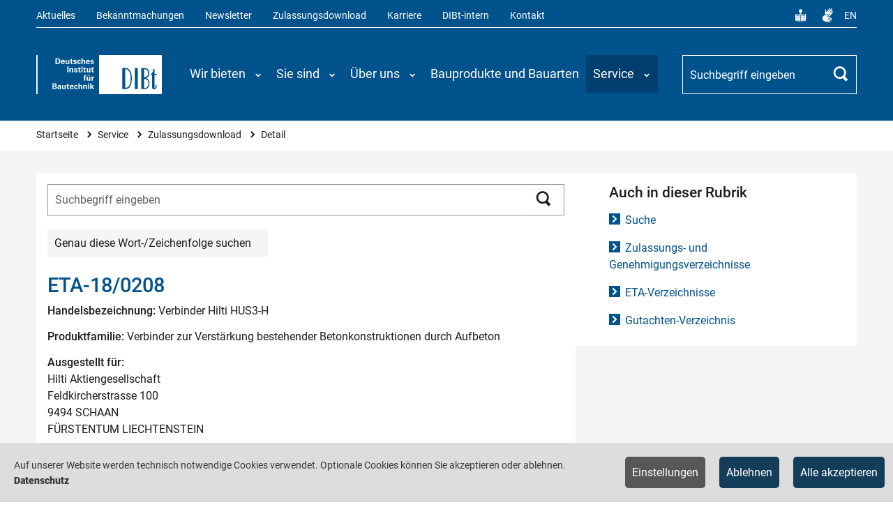

--- FILE ---
content_type: text/html; charset=utf-8
request_url: https://www.dibt.de/de/service/zulassungsdownload/detail/eta-180208
body_size: 15986
content:
<!DOCTYPE html>
<html lang="de">
<head>

<meta charset="utf-8">
<!-- 
	TYPO3: queo Berlin ...Wir wissen, was dahinter steckt.
			<https://www.queo.de>

	This website is powered by TYPO3 - inspiring people to share!
	TYPO3 is a free open source Content Management Framework initially created by Kasper Skaarhoj and licensed under GNU/GPL.
	TYPO3 is copyright 1998-2026 of Kasper Skaarhoj. Extensions are copyright of their respective owners.
	Information and contribution at https://typo3.org/
-->



<title>Detail | DIBt - Deutsches Institut für Bautechnik</title>
<meta name="generator" content="TYPO3 CMS">
<meta name="viewport" content="width=device-width, initial-scale=1.0, user-scalable=no">
<meta property="og:site_name" content="DIBt">
<meta property="og:type" content="website">
<meta property="og:title" content="Detail">


<link rel="stylesheet" href="/_assets/e799cca3073eabb617dfebf5f7cabc53/StyleSheets/Frontend/suggest.css?1764574219" media="all" nonce="diUdh2XtjgpZUI5QFlDmmB5-9eRcar6mlX6E1z5KjhlO17QUgqNP3g">
<link rel="stylesheet" href="/_assets/82c8421024bd2ef8eb77ecd7dde27dce/Default/Css/Processed/screen.css?1764574219" media="all" nonce="diUdh2XtjgpZUI5QFlDmmB5-9eRcar6mlX6E1z5KjhlO17QUgqNP3g">
<link rel="stylesheet" href="/_assets/82c8421024bd2ef8eb77ecd7dde27dce/Default/Css/Processed/jquery-ui.min.css" media="all" nonce="diUdh2XtjgpZUI5QFlDmmB5-9eRcar6mlX6E1z5KjhlO17QUgqNP3g">



<script src="/_assets/82c8421024bd2ef8eb77ecd7dde27dce/Default/JavaScript/Frameworks/jquery-3.1.1.min.js?1764574219" nonce="diUdh2XtjgpZUI5QFlDmmB5-9eRcar6mlX6E1z5KjhlO17QUgqNP3g"></script>


<meta property="og:url" content="https://www.dibt.de/de/service/zulassungsdownload/detail/eta-180208" /><link rel="canonical" href="https://www.dibt.de/de/service/zulassungsdownload/detail/eta-180208"><link rel="preload" as="style" href="https://www.dibt.de/cookie-optin/siteroot-1/cookieOptin.css?1765871259" media="all" crossorigin="anonymous">
<link rel="stylesheet" href="https://www.dibt.de/cookie-optin/siteroot-1/cookieOptin.css?1765871259" media="all" crossorigin="anonymous">
<script id="cookieOptinData" type="application/json">{"cookieGroups":[{"groupName":"essential","label":"Notwendige Cookies","description":"Technisch notwendige Cookies werden f\u00fcr grundlegende Funktionen der Website ben\u00f6tigt. Dadurch ist gew\u00e4hrleistet, dass die Website einwandfrei funktioniert.","required":true,"cookieData":[{"Name":"SgCookieOptin.lastPreferences","Provider":"www.dibt.de","Purpose":"Dieser Wert speichert Ihre Consent-Einstellungen. Unter anderem eine zuf\u00e4llig generierte ID, f\u00fcr die historische Speicherung Ihrer vorgenommen Einstellungen, falls der Webseiten-Betreiber dies eingestellt hat.","Lifetime":"1 Jahr","index":0,"crdate":1731412827,"tstamp":1765871258,"pseudo":false},{"Name":"__Secure-typo3nonce_#","Provider":"www.dibt.de","Purpose":"CSRF-Token zur Verhinderung von Cross-Site-Requests.","Lifetime":"Sitzung","index":1,"crdate":1731418563,"tstamp":1765871258,"pseudo":false},{"Name":"","Provider":"","Purpose":"","Lifetime":"","index":2,"crdate":"","tstamp":"","pseudo":true}],"scriptData":[],"loadingHTML":"","loadingJavaScript":""},{"groupName":"iframes","label":"Optionale Cookies","description":"Die optionalen Cookies erm\u00f6glichen Ihnen eine verbesserte Nutzererfahrung auf der DIBt-Website, z.B. den Zugriff auf externe Inhalte.","required":false,"cookieData":[{"Name":"__cf_bm","Provider":"Vimeo","Purpose":"Dieser Cookie wird verwendet, um zwischen Menschen und Bots zu unterscheiden. Dies ist vorteilhaft f\u00fcr die Webseite, um g\u00fcltige Berichte \u00fcber die Nutzung ihrer Webseite zu erstellen.","Lifetime":"1 Stunde","index":0,"crdate":1731504096,"tstamp":1765871258,"pseudo":false},{"Name":"_cfuvid","Provider":"Vimeo","Purpose":"Dieses Cookie ist ein Teil der Dienste von Cloudflare - einschlie\u00dflich Lastverteilung, Bereitstellung von Website-Inhalten und Bereitstellung einer DNS-Verbindung f\u00fcr Website-Betreiber.","Lifetime":"Sitzung","index":1,"crdate":1731504096,"tstamp":1765871258,"pseudo":false},{"Name":"","Provider":"","Purpose":"","Lifetime":"","index":2,"crdate":"","tstamp":"","pseudo":true}]}],"cssData":{"color_box":"#FFFFFF","color_headline":"#373737","color_text":"#373737","color_confirmation_background":"#2E6B96","color_confirmation_text":"#FFFFFF","color_checkbox":"#143D59","color_checkbox_required":"#575757","color_button_all":"#143D59","color_button_all_hover":"#2E6B96","color_button_all_text":"#FFFFFF","color_button_specific":"#575757","color_button_specific_hover":"#929292","color_button_specific_text":"#FFFFFF","color_button_essential":"#575757","color_button_essential_hover":"#929292","color_button_essential_text":"#FFFFFF","color_button_close":"#FFFFFF","color_button_close_hover":"#FFFFFF","color_button_close_text":"#373737","color_list":"#575757","color_list_text":"#FFFFFF","color_table":"#FFFFFF","color_Table_data_text":"#373737","color_table_header":"#F3F3F3","color_table_header_text":"#373737","color_full_box":"#143D59","color_full_headline":"#FFFFFF","color_full_text":"#FFFFFF","color_full_button_close":"#143D59","color_full_button_close_hover":"#143D59","color_full_button_close_text":"#FFFFFF","iframe_color_consent_box_background":"#dedede","iframe_color_button_load_one":"#00528d","iframe_color_button_load_one_hover":"#2E6B96","iframe_color_button_load_one_text":"#FFFFFF","iframe_color_open_settings":"#000000","banner_color_box":"#DDDDDD","banner_color_text":"#373737","banner_color_link_text":"#373737","banner_color_button_settings":"#575757","banner_color_button_settings_hover":"#929292","banner_color_button_settings_text":"#FFFFFF","banner_color_button_accept_essential":"#143d59","banner_color_button_accept_essential_hover":"#2e6b96","banner_color_button_accept_essential_text":"#FFFFFF","banner_color_button_accept":"#143d59","banner_color_button_accept_hover":"#2e6b96","banner_color_button_accept_text":"#FFFFFF","color_fingerprint_image":"#FFFFFF","color_fingerprint_background":"#143D59"},"footerLinks":[{"url":"https:\/\/www.dibt.de\/de\/datenschutz?disableOptIn=1&cHash=ab6e1a49443e737d15e30b93abd105a1","name":"Datenschutz","uid":17,"index":0}],"iFrameGroup":{"groupName":"iframes","label":"Optionale Cookies","description":"Die optionalen Cookies erm\u00f6glichen Ihnen eine verbesserte Nutzererfahrung auf der DIBt-Website, z.B. den Zugriff auf externe Inhalte.","required":false,"cookieData":[{"Name":"__cf_bm","Provider":"Vimeo","Purpose":"Dieser Cookie wird verwendet, um zwischen Menschen und Bots zu unterscheiden. Dies ist vorteilhaft f\u00fcr die Webseite, um g\u00fcltige Berichte \u00fcber die Nutzung ihrer Webseite zu erstellen.","Lifetime":"1 Stunde","index":0,"crdate":1731504096,"tstamp":1765871258,"pseudo":false},{"Name":"_cfuvid","Provider":"Vimeo","Purpose":"Dieses Cookie ist ein Teil der Dienste von Cloudflare - einschlie\u00dflich Lastverteilung, Bereitstellung von Website-Inhalten und Bereitstellung einer DNS-Verbindung f\u00fcr Website-Betreiber.","Lifetime":"Sitzung","index":1,"crdate":1731504096,"tstamp":1765871258,"pseudo":false},{"Name":"","Provider":"","Purpose":"","Lifetime":"","index":2,"crdate":"","tstamp":"","pseudo":true}]},"settings":{"banner_enable":true,"banner_force_min_width":0,"version":2,"banner_position":0,"banner_show_settings_button":true,"cookie_lifetime":365,"session_only_essential_cookies":false,"iframe_enabled":true,"minify_generated_data":true,"show_button_close":false,"activate_testing_mode":false,"disable_powered_by":true,"disable_for_this_language":false,"set_cookie_for_domain":"","save_history_webhook":"https:\/\/www.dibt.de\/?saveOptinHistory","cookiebanner_whitelist_regex":"","banner_show_again_interval":14,"identifier":1,"language":0,"render_assets_inline":false,"consider_do_not_track":false,"domains_to_delete_cookies_for":"","subdomain_support":false,"overwrite_baseurl":"https:\/\/www.dibt.de\/","unified_cookie_name":true,"disable_usage_statistics":false,"fingerprint_position":1,"iframe_replacement_background_image":"","monochrome_enabled":false,"show_fingerprint":true,"disable_automatic_loading":false,"auto_action_for_bots":2},"textEntries":{"header":"Datenschutzeinstellungen","description":"Auf unserer Website werden Cookies verwendet. Einige davon werden zwingend ben\u00f6tigt, w\u00e4hrend es uns andere erm\u00f6glichen, Ihnen externe Inhalte zur Verf\u00fcgung zu stellen.","accept_all_text":"Alle akzeptieren","accept_specific_text":"Speichern & schlie\u00dfen","accept_essential_text":"Nur essenzielle Cookies akzeptieren","extend_box_link_text":"Weitere Informationen anzeigen","extend_box_link_text_close":"Weitere Informationen verstecken","extend_table_link_text":"Cookie-Informationen anzeigen","extend_table_link_text_close":"Cookie-Informationen verstecken","cookie_name_text":"Name","cookie_provider_text":"Anbieter","cookie_purpose_text":"Zweck","cookie_lifetime_text":"Laufzeit","iframe_button_allow_all_text":"Alle externen Inhalte erlauben","iframe_button_allow_one_text":"Einmalig erlauben","iframe_button_reject_text":"Nicht erlauben","iframe_button_load_one_text":"Diesen externen Inhalt laden","iframe_open_settings_text":"Weitere Einstellungen","iframe_button_load_one_description":"","banner_button_accept_text":"Alle akzeptieren","banner_button_accept_essential_text":"Ablehnen","banner_button_settings_text":"Einstellungen","banner_description":"Auf unserer Website werden technisch notwendige Cookies verwendet. Optionale Cookies k\u00f6nnen Sie akzeptieren oder ablehnen.","save_confirmation_text":"Cookie-Einstellungen erfolgreich gespeichert","user_hash_text":"User-Hash","dependent_groups_text":"Abh\u00e4ngig von:"},"placeholders":{"iframe_consent_description":"<p class=\"sg-cookie-optin-box-flash-message\"><\/p>"},"mustacheData":{"template":{"template_html":"<!--googleoff: index-->\n<div data-nosnippet class=\"sg-cookie-optin-box sg-cookie-optin-box-new\">\n\t<div class=\"sg-cookie-optin-box-new-upper\">\n\t\t{{#settings.show_button_close}}\n\t\t\t<span class=\"sg-cookie-optin-box-close-button\">\u2715<\/span>\n\t\t{{\/settings.show_button_close}}\n\n\t\t<strong class=\"sg-cookie-optin-box-header\">{{{textEntries.header}}}<\/strong>\n\t\t<p class=\"sg-cookie-optin-box-description\">{{{textEntries.description}}}<\/p>\n\t<\/div>\n\n\t<div class=\"sg-cookie-optin-box-new-lower\">\n\t\t<ul class=\"sg-cookie-optin-box-cookie-list\" aria-hidden=\"true\">\n\t\t\t{{#cookieGroups}}\n\t\t\t\t<li class=\"sg-cookie-optin-box-cookie-list-item\">\n\t\t\t\t\t<label >\n\t\t\t\t\t\t<input  class=\"sg-cookie-optin-checkbox\"\n\t\t\t\t\t\t   type=\"checkbox\"\n\t\t\t\t\t\t   name=\"cookies[]\"\n\t\t\t\t\t\t   value=\"{{groupName}}\"\n\t\t\t\t\t\t   {{#required}}checked=\"1\"{{\/required}}\n\t\t\t\t\t\t   {{#required}}disabled=\"1\"{{\/required}}>\n\t\t\t\t\t\t<span class=\"sg-cookie-optin-checkbox-label\" role=\"checkbox\"\n\t\t\t\t\t\t\t{{#required}}aria-checked=\"true\"{{\/required}}\n\t\t\t\t\t\t\t{{^required}}aria-checked=\"false\"{{\/required}}>{{{label}}}<\/span>\n\t\t\t\t\t<\/label>\n\n\t\t\t\t\t<p class=\"sg-cookie-optin-checkbox-description\">{{{description}}}<\/p>\n\t\t\t\t\t{{#dependentGroups}}\n\t\t\t\t\t\t<div class=\"sg-cookie-optin-dependent-groups\">{{{textEntries.dependent_groups_text}}} {{dependentGroupTitles}}<\/div>\n\t\t\t\t\t{{\/dependentGroups}}\n\n\t\t\t\t\t<div class=\"sg-cookie-optin-box-cookie-detail-sublist\" aria-hidden=\"true\">\n\t\t\t\t\t\t{{#cookieData}}\n\t\t\t\t\t\t\t<div class=\"sg-cookie-optin-box-cookie-detail-sublist-item {{#pseudo}}sg-cookie-optin-box-cookie-detail-sublist-item-pseudo{{\/pseudo}}\">\n\t\t\t\t\t\t\t\t{{^pseudo}}\n\t\t\t\t\t\t\t\t\t<table>\n\t\t\t\t\t\t\t\t\t\t<tbody>\n\t\t\t\t\t\t\t\t\t\t\t<tr>\n\t\t\t\t\t\t\t\t\t\t\t\t<th>{{{textEntries.cookie_name_text}}}<\/th>\n\t\t\t\t\t\t\t\t\t\t\t\t<td>{{{Name}}}<\/td>\n\t\t\t\t\t\t\t\t\t\t\t<\/tr>\n\t\t\t\t\t\t\t\t\t\t\t<tr>\n\t\t\t\t\t\t\t\t\t\t\t\t<th>{{{textEntries.cookie_provider_text}}}<\/th>\n\t\t\t\t\t\t\t\t\t\t\t\t<td>{{{Provider}}}<\/td>\n\t\t\t\t\t\t\t\t\t\t\t<\/tr>\n\t\t\t\t\t\t\t\t\t\t\t<tr>\n\t\t\t\t\t\t\t\t\t\t\t\t<th>{{{textEntries.cookie_lifetime_text}}}<\/th>\n\t\t\t\t\t\t\t\t\t\t\t\t<td>{{{Lifetime}}}<\/td>\n\t\t\t\t\t\t\t\t\t\t\t<\/tr>\n\t\t\t\t\t\t\t\t\t\t\t<tr>\n\t\t\t\t\t\t\t\t\t\t\t\t<th>{{{textEntries.cookie_purpose_text}}}<\/th>\n\t\t\t\t\t\t\t\t\t\t\t\t<td class=\"sg-cookie-optin-box-table-reason\">{{{Purpose}}}<\/td>\n\t\t\t\t\t\t\t\t\t\t\t<\/tr>\n\t\t\t\t\t\t\t\t\t\t<\/tbody>\n\t\t\t\t\t\t\t\t\t<\/table>\n\t\t\t\t\t\t\t\t{{\/pseudo}}\n\t\t\t\t\t\t\t<\/div>\n\t\t\t\t\t\t{{\/cookieData}}\n\t\t\t\t\t<\/div>\n\t\t\t\t<\/li>\n\t\t\t{{\/cookieGroups}}\n\t\t<\/ul>\n\n\t\t<a role=\"button\" class=\"sg-cookie-optin-box-sublist-open-more-link\" href=\"#\">{{{textEntries.extend_table_link_text}}}\n\t\t\t<span>\n\t\t\t\t<svg class=\"sg-cookie-optin-box-sublist-open-more-symbol\" fill='currentColor' xmlns='http:\/\/www.w3.org\/2000\/svg'\n\t\t\t\t\t viewBox='0 0 512 512'>\n\t\t\t\t\t<path d='M504 256c0 137-111 248-248 248S8 393 8 256 119 8 256 8s248 111 248 248zM273 369.9l135.5-135.5c9.4-9.4 9.4-24.6 0-33.9l-17-17c-9.4-9.4-24.6-9.4-33.9 0L256 285.1 154.4 183.5c-9.4-9.4-24.6-9.4-33.9 0l-17 17c-9.4 9.4-9.4 24.6 0 33.9L239 369.9c9.4 9.4 24.6 9.4 34 0z'\/>\n\t\t\t\t<\/svg>\n\t\t\t<\/span>\n\t\t<\/a>\n\n\t\t<div class=\"sg-cookie-optin-box-button\">\n\t\t\t<button  class=\"sg-cookie-optin-box-button-accept-essential\">{{{textEntries.accept_essential_text}}}<\/button>\n\t\t\t<button  class=\"sg-cookie-optin-box-button-accept-specific\">{{{textEntries.accept_specific_text}}}<\/button>\n\t\t\t<button  class=\"sg-cookie-optin-box-button-accept-all\">{{{textEntries.accept_all_text}}}<\/button>\n\t\t<\/div>\n\n\t\t<div class=\"sg-cookie-optin-box-footer\">\n\t\t\t<div class=\"sg-cookie-optin-box-footer-links\">\n\t\t\t\t<div class=\"sg-cookie-optin-box-copyright{{#settings.disable_powered_by}} sg-cookie-optin-box-copyright-link-hidden{{\/settings.disable_powered_by}}\">\n\t\t\t\t\t<a  class=\"sg-cookie-optin-box-copyright-link\"\n\t\t\t\t\t   href=\"https:\/\/www.sgalinski.de\/typo3-produkte-webentwicklung\/sgalinski-cookie-optin\/\"\n\t\t\t\t\t   rel=\"noopener\"\n\t\t\t\t\t   target=\"_blank\">\n\t\t\t\t\t\tPowered by sgalinski Cookie Consent\n\t\t\t\t\t<\/a>\n\t\t\t\t\t{{#footerLinks.0}} |{{\/footerLinks.0}}\n\t\t\t\t<\/div>\n\n\t\t\t\t{{#footerLinks}}\n\t\t\t\t\t{{#index}}\n\t\t\t\t\t\t<span class=\"sg-cookie-optin-box-footer-divider\"> | <\/span>\n\t\t\t\t\t{{\/index}}\n\n\t\t\t\t\t<a  class=\"sg-cookie-optin-box-footer-link\" href=\"{{url}}\" target=\"_blank\">{{name}}<\/a>\n\t\t\t\t{{\/footerLinks}}\n\t\t\t<\/div>\n\n\t\t\t<div class=\"sg-cookie-optin-box-footer-user-hash-container\">\n\t\t\t\t{{{textEntries.user_hash_text}}}: <span class=\"sg-cookie-optin-box-footer-user-hash\"><\/span>\n\t\t\t<\/div>\n\t\t<\/div>\n\t<\/div>\n<\/div>\n<!--googleon: index-->\n","template_overwritten":0,"template_selection":1,"markup":"<!--googleoff: index-->\n<div data-nosnippet class=\"sg-cookie-optin-box sg-cookie-optin-box-new\">\n\t<div class=\"sg-cookie-optin-box-new-upper\">\n\n\t\t<strong class=\"sg-cookie-optin-box-header\">Datenschutzeinstellungen<\/strong>\n\t\t<p class=\"sg-cookie-optin-box-description\">Auf unserer Website werden Cookies verwendet. Einige davon werden zwingend ben\u00f6tigt, w\u00e4hrend es uns andere erm\u00f6glichen, Ihnen externe Inhalte zur Verf\u00fcgung zu stellen.<\/p>\n\t<\/div>\n\n\t<div class=\"sg-cookie-optin-box-new-lower\">\n\t\t<ul class=\"sg-cookie-optin-box-cookie-list\" aria-hidden=\"true\">\n\t\t\t\t<li class=\"sg-cookie-optin-box-cookie-list-item\">\n\t\t\t\t\t<label >\n\t\t\t\t\t\t<input  class=\"sg-cookie-optin-checkbox\"\n\t\t\t\t\t\t   type=\"checkbox\"\n\t\t\t\t\t\t   name=\"cookies[]\"\n\t\t\t\t\t\t   value=\"essential\"\n\t\t\t\t\t\t   checked=\"1\"\n\t\t\t\t\t\t   disabled=\"1\">\n\t\t\t\t\t\t<span class=\"sg-cookie-optin-checkbox-label\" role=\"checkbox\"\n\t\t\t\t\t\t\taria-checked=\"true\"\n\t\t\t\t\t\t\t>Notwendige Cookies<\/span>\n\t\t\t\t\t<\/label>\n\n\t\t\t\t\t<p class=\"sg-cookie-optin-checkbox-description\">Technisch notwendige Cookies werden f\u00fcr grundlegende Funktionen der Website ben\u00f6tigt. Dadurch ist gew\u00e4hrleistet, dass die Website einwandfrei funktioniert.<\/p>\n\n\t\t\t\t\t<div class=\"sg-cookie-optin-box-cookie-detail-sublist\" aria-hidden=\"true\">\n\t\t\t\t\t\t\t<div class=\"sg-cookie-optin-box-cookie-detail-sublist-item \">\n\t\t\t\t\t\t\t\t\t<table>\n\t\t\t\t\t\t\t\t\t\t<tbody>\n\t\t\t\t\t\t\t\t\t\t\t<tr>\n\t\t\t\t\t\t\t\t\t\t\t\t<th>Name<\/th>\n\t\t\t\t\t\t\t\t\t\t\t\t<td>SgCookieOptin.lastPreferences<\/td>\n\t\t\t\t\t\t\t\t\t\t\t<\/tr>\n\t\t\t\t\t\t\t\t\t\t\t<tr>\n\t\t\t\t\t\t\t\t\t\t\t\t<th>Anbieter<\/th>\n\t\t\t\t\t\t\t\t\t\t\t\t<td>www.dibt.de<\/td>\n\t\t\t\t\t\t\t\t\t\t\t<\/tr>\n\t\t\t\t\t\t\t\t\t\t\t<tr>\n\t\t\t\t\t\t\t\t\t\t\t\t<th>Laufzeit<\/th>\n\t\t\t\t\t\t\t\t\t\t\t\t<td>1 Jahr<\/td>\n\t\t\t\t\t\t\t\t\t\t\t<\/tr>\n\t\t\t\t\t\t\t\t\t\t\t<tr>\n\t\t\t\t\t\t\t\t\t\t\t\t<th>Zweck<\/th>\n\t\t\t\t\t\t\t\t\t\t\t\t<td class=\"sg-cookie-optin-box-table-reason\">Dieser Wert speichert Ihre Consent-Einstellungen. Unter anderem eine zuf\u00e4llig generierte ID, f\u00fcr die historische Speicherung Ihrer vorgenommen Einstellungen, falls der Webseiten-Betreiber dies eingestellt hat.<\/td>\n\t\t\t\t\t\t\t\t\t\t\t<\/tr>\n\t\t\t\t\t\t\t\t\t\t<\/tbody>\n\t\t\t\t\t\t\t\t\t<\/table>\n\t\t\t\t\t\t\t<\/div>\n\t\t\t\t\t\t\t<div class=\"sg-cookie-optin-box-cookie-detail-sublist-item \">\n\t\t\t\t\t\t\t\t\t<table>\n\t\t\t\t\t\t\t\t\t\t<tbody>\n\t\t\t\t\t\t\t\t\t\t\t<tr>\n\t\t\t\t\t\t\t\t\t\t\t\t<th>Name<\/th>\n\t\t\t\t\t\t\t\t\t\t\t\t<td>__Secure-typo3nonce_#<\/td>\n\t\t\t\t\t\t\t\t\t\t\t<\/tr>\n\t\t\t\t\t\t\t\t\t\t\t<tr>\n\t\t\t\t\t\t\t\t\t\t\t\t<th>Anbieter<\/th>\n\t\t\t\t\t\t\t\t\t\t\t\t<td>www.dibt.de<\/td>\n\t\t\t\t\t\t\t\t\t\t\t<\/tr>\n\t\t\t\t\t\t\t\t\t\t\t<tr>\n\t\t\t\t\t\t\t\t\t\t\t\t<th>Laufzeit<\/th>\n\t\t\t\t\t\t\t\t\t\t\t\t<td>Sitzung<\/td>\n\t\t\t\t\t\t\t\t\t\t\t<\/tr>\n\t\t\t\t\t\t\t\t\t\t\t<tr>\n\t\t\t\t\t\t\t\t\t\t\t\t<th>Zweck<\/th>\n\t\t\t\t\t\t\t\t\t\t\t\t<td class=\"sg-cookie-optin-box-table-reason\">CSRF-Token zur Verhinderung von Cross-Site-Requests.<\/td>\n\t\t\t\t\t\t\t\t\t\t\t<\/tr>\n\t\t\t\t\t\t\t\t\t\t<\/tbody>\n\t\t\t\t\t\t\t\t\t<\/table>\n\t\t\t\t\t\t\t<\/div>\n\t\t\t\t\t\t\t<div class=\"sg-cookie-optin-box-cookie-detail-sublist-item sg-cookie-optin-box-cookie-detail-sublist-item-pseudo\">\n\t\t\t\t\t\t\t<\/div>\n\t\t\t\t\t<\/div>\n\t\t\t\t<\/li>\n\t\t\t\t<li class=\"sg-cookie-optin-box-cookie-list-item\">\n\t\t\t\t\t<label >\n\t\t\t\t\t\t<input  class=\"sg-cookie-optin-checkbox\"\n\t\t\t\t\t\t   type=\"checkbox\"\n\t\t\t\t\t\t   name=\"cookies[]\"\n\t\t\t\t\t\t   value=\"iframes\"\n\t\t\t\t\t\t   \n\t\t\t\t\t\t   >\n\t\t\t\t\t\t<span class=\"sg-cookie-optin-checkbox-label\" role=\"checkbox\"\n\t\t\t\t\t\t\t\n\t\t\t\t\t\t\taria-checked=\"false\">Optionale Cookies<\/span>\n\t\t\t\t\t<\/label>\n\n\t\t\t\t\t<p class=\"sg-cookie-optin-checkbox-description\">Die optionalen Cookies erm\u00f6glichen Ihnen eine verbesserte Nutzererfahrung auf der DIBt-Website, z.B. den Zugriff auf externe Inhalte.<\/p>\n\n\t\t\t\t\t<div class=\"sg-cookie-optin-box-cookie-detail-sublist\" aria-hidden=\"true\">\n\t\t\t\t\t\t\t<div class=\"sg-cookie-optin-box-cookie-detail-sublist-item \">\n\t\t\t\t\t\t\t\t\t<table>\n\t\t\t\t\t\t\t\t\t\t<tbody>\n\t\t\t\t\t\t\t\t\t\t\t<tr>\n\t\t\t\t\t\t\t\t\t\t\t\t<th>Name<\/th>\n\t\t\t\t\t\t\t\t\t\t\t\t<td>__cf_bm<\/td>\n\t\t\t\t\t\t\t\t\t\t\t<\/tr>\n\t\t\t\t\t\t\t\t\t\t\t<tr>\n\t\t\t\t\t\t\t\t\t\t\t\t<th>Anbieter<\/th>\n\t\t\t\t\t\t\t\t\t\t\t\t<td>Vimeo<\/td>\n\t\t\t\t\t\t\t\t\t\t\t<\/tr>\n\t\t\t\t\t\t\t\t\t\t\t<tr>\n\t\t\t\t\t\t\t\t\t\t\t\t<th>Laufzeit<\/th>\n\t\t\t\t\t\t\t\t\t\t\t\t<td>1 Stunde<\/td>\n\t\t\t\t\t\t\t\t\t\t\t<\/tr>\n\t\t\t\t\t\t\t\t\t\t\t<tr>\n\t\t\t\t\t\t\t\t\t\t\t\t<th>Zweck<\/th>\n\t\t\t\t\t\t\t\t\t\t\t\t<td class=\"sg-cookie-optin-box-table-reason\">Dieser Cookie wird verwendet, um zwischen Menschen und Bots zu unterscheiden. Dies ist vorteilhaft f\u00fcr die Webseite, um g\u00fcltige Berichte \u00fcber die Nutzung ihrer Webseite zu erstellen.<\/td>\n\t\t\t\t\t\t\t\t\t\t\t<\/tr>\n\t\t\t\t\t\t\t\t\t\t<\/tbody>\n\t\t\t\t\t\t\t\t\t<\/table>\n\t\t\t\t\t\t\t<\/div>\n\t\t\t\t\t\t\t<div class=\"sg-cookie-optin-box-cookie-detail-sublist-item \">\n\t\t\t\t\t\t\t\t\t<table>\n\t\t\t\t\t\t\t\t\t\t<tbody>\n\t\t\t\t\t\t\t\t\t\t\t<tr>\n\t\t\t\t\t\t\t\t\t\t\t\t<th>Name<\/th>\n\t\t\t\t\t\t\t\t\t\t\t\t<td>_cfuvid<\/td>\n\t\t\t\t\t\t\t\t\t\t\t<\/tr>\n\t\t\t\t\t\t\t\t\t\t\t<tr>\n\t\t\t\t\t\t\t\t\t\t\t\t<th>Anbieter<\/th>\n\t\t\t\t\t\t\t\t\t\t\t\t<td>Vimeo<\/td>\n\t\t\t\t\t\t\t\t\t\t\t<\/tr>\n\t\t\t\t\t\t\t\t\t\t\t<tr>\n\t\t\t\t\t\t\t\t\t\t\t\t<th>Laufzeit<\/th>\n\t\t\t\t\t\t\t\t\t\t\t\t<td>Sitzung<\/td>\n\t\t\t\t\t\t\t\t\t\t\t<\/tr>\n\t\t\t\t\t\t\t\t\t\t\t<tr>\n\t\t\t\t\t\t\t\t\t\t\t\t<th>Zweck<\/th>\n\t\t\t\t\t\t\t\t\t\t\t\t<td class=\"sg-cookie-optin-box-table-reason\">Dieses Cookie ist ein Teil der Dienste von Cloudflare - einschlie\u00dflich Lastverteilung, Bereitstellung von Website-Inhalten und Bereitstellung einer DNS-Verbindung f\u00fcr Website-Betreiber.<\/td>\n\t\t\t\t\t\t\t\t\t\t\t<\/tr>\n\t\t\t\t\t\t\t\t\t\t<\/tbody>\n\t\t\t\t\t\t\t\t\t<\/table>\n\t\t\t\t\t\t\t<\/div>\n\t\t\t\t\t\t\t<div class=\"sg-cookie-optin-box-cookie-detail-sublist-item sg-cookie-optin-box-cookie-detail-sublist-item-pseudo\">\n\t\t\t\t\t\t\t<\/div>\n\t\t\t\t\t<\/div>\n\t\t\t\t<\/li>\n\t\t<\/ul>\n\n\t\t<a role=\"button\" class=\"sg-cookie-optin-box-sublist-open-more-link\" href=\"#\">Cookie-Informationen anzeigen\n\t\t\t<span>\n\t\t\t\t<svg class=\"sg-cookie-optin-box-sublist-open-more-symbol\" fill='currentColor' xmlns='http:\/\/www.w3.org\/2000\/svg'\n\t\t\t\t\t viewBox='0 0 512 512'>\n\t\t\t\t\t<path d='M504 256c0 137-111 248-248 248S8 393 8 256 119 8 256 8s248 111 248 248zM273 369.9l135.5-135.5c9.4-9.4 9.4-24.6 0-33.9l-17-17c-9.4-9.4-24.6-9.4-33.9 0L256 285.1 154.4 183.5c-9.4-9.4-24.6-9.4-33.9 0l-17 17c-9.4 9.4-9.4 24.6 0 33.9L239 369.9c9.4 9.4 24.6 9.4 34 0z'\/>\n\t\t\t\t<\/svg>\n\t\t\t<\/span>\n\t\t<\/a>\n\n\t\t<div class=\"sg-cookie-optin-box-button\">\n\t\t\t<button  class=\"sg-cookie-optin-box-button-accept-essential\">Nur essenzielle Cookies akzeptieren<\/button>\n\t\t\t<button  class=\"sg-cookie-optin-box-button-accept-specific\">Speichern & schlie\u00dfen<\/button>\n\t\t\t<button  class=\"sg-cookie-optin-box-button-accept-all\">Alle akzeptieren<\/button>\n\t\t<\/div>\n\n\t\t<div class=\"sg-cookie-optin-box-footer\">\n\t\t\t<div class=\"sg-cookie-optin-box-footer-links\">\n\t\t\t\t<div class=\"sg-cookie-optin-box-copyright sg-cookie-optin-box-copyright-link-hidden\">\n\t\t\t\t\t<a  class=\"sg-cookie-optin-box-copyright-link\"\n\t\t\t\t\t   href=\"https:\/\/www.sgalinski.de\/typo3-produkte-webentwicklung\/sgalinski-cookie-optin\/\"\n\t\t\t\t\t   rel=\"noopener\"\n\t\t\t\t\t   target=\"_blank\">\n\t\t\t\t\t\tPowered by sgalinski Cookie Consent\n\t\t\t\t\t<\/a>\n\t\t\t\t\t |\n\t\t\t\t<\/div>\n\n\n\t\t\t\t\t<a  class=\"sg-cookie-optin-box-footer-link\" href=\"https:\/\/www.dibt.de\/de\/datenschutz?disableOptIn=1&amp;cHash=ab6e1a49443e737d15e30b93abd105a1\" target=\"_blank\">Datenschutz<\/a>\n\t\t\t<\/div>\n\n\t\t\t<div class=\"sg-cookie-optin-box-footer-user-hash-container\">\n\t\t\t\tUser-Hash: <span class=\"sg-cookie-optin-box-footer-user-hash\"><\/span>\n\t\t\t<\/div>\n\t\t<\/div>\n\t<\/div>\n<\/div>\n<!--googleon: index-->\n"},"banner":{"banner_html":"<div class=\"sg-cookie-optin-banner {{^settings.banner_position}}sg-cookie-optin-banner-bottom{{\/settings.banner_position}}\">\r\n\t<div class=\"sg-cookie-optin-box\">\r\n\t\t<div class=\"sg-cookie-optin-banner-content\">\r\n\t\t\t<p class=\"sg-cookie-optin-banner-description\">\r\n\t\t\t\t{{{textEntries.banner_description}}}\r\n\r\n\t\t\t\t{{#footerLinks}}\r\n\t\t\t\t\t{{#index}}\r\n\t\t\t\t\t\t(\r\n\t\t\t\t\t{{\/index}}\r\n\t\t\t\t{{\/footerLinks}}\r\n\r\n\t\t\t\t{{#footerLinks}}\r\n\t\t\t\t\t{{#index}}\r\n\t\t\t\t\t\t<span class=\"sg-cookie-optin-box-footer-divider\"> | <\/span>\r\n\t\t\t\t\t{{\/index}}\r\n\r\n\t\t\t\t\t<a class=\"sg-cookie-optin-box-footer-link\" href=\"{{url}}\" target=\"_blank\">{{{name}}}<\/a>\r\n\t\t\t\t{{\/footerLinks}}\r\n\r\n\t\t\t\t{{#footerLinks}}\r\n\t\t\t\t\t{{#index}}\r\n\t\t\t\t\t\t)\r\n\t\t\t\t\t{{\/index}}\r\n\t\t\t\t{{\/footerLinks}}\r\n\t\t\t<\/p>\r\n\r\n\t\t\t<div class=\"sg-cookie-optin-banner-button\">\r\n\t\t\t\t{{#settings.banner_show_settings_button}}\r\n\t\t\t\t\t<button class=\"sg-cookie-optin-banner-button-settings\">{{{textEntries.banner_button_settings_text}}}<\/button>\r\n\t\t\t\t{{\/settings.banner_show_settings_button}}\r\n\r\n\t\t\t\t<button class=\"sg-cookie-optin-banner-button-accept-essential\">{{{textEntries.banner_button_accept_essential_text}}}<\/button>\r\n\t\t\t\t<button class=\"sg-cookie-optin-banner-button-accept\">{{{textEntries.banner_button_accept_text}}}<\/button>\r\n\t\t\t<\/div>\r\n\t\t<\/div>\r\n\t<\/div>\r\n<\/div>\r\n","banner_overwritten":1,"markup":"<div class=\"sg-cookie-optin-banner sg-cookie-optin-banner-bottom\">\r\n\t<div class=\"sg-cookie-optin-box\">\r\n\t\t<div class=\"sg-cookie-optin-banner-content\">\r\n\t\t\t<p class=\"sg-cookie-optin-banner-description\">\r\n\t\t\t\tAuf unserer Website werden technisch notwendige Cookies verwendet. Optionale Cookies k\u00f6nnen Sie akzeptieren oder ablehnen.\r\n\r\n\r\n\r\n\t\t\t\t\t<a class=\"sg-cookie-optin-box-footer-link\" href=\"https:\/\/www.dibt.de\/de\/datenschutz?disableOptIn=1&amp;cHash=ab6e1a49443e737d15e30b93abd105a1\" target=\"_blank\">Datenschutz<\/a>\r\n\r\n\t\t\t<\/p>\r\n\r\n\t\t\t<div class=\"sg-cookie-optin-banner-button\">\r\n\t\t\t\t\t<button class=\"sg-cookie-optin-banner-button-settings\">Einstellungen<\/button>\r\n\r\n\t\t\t\t<button class=\"sg-cookie-optin-banner-button-accept-essential\">Ablehnen<\/button>\r\n\t\t\t\t<button class=\"sg-cookie-optin-banner-button-accept\">Alle akzeptieren<\/button>\r\n\t\t\t<\/div>\r\n\t\t<\/div>\r\n\t<\/div>\r\n<\/div>\r\n"},"iframe":{"iframe_html":"<div class=\"sg-cookie-optin-box\">\r\n\t{{#settings.show_button_close}}\r\n\t\t<span class=\"sg-cookie-optin-box-close-button\">\u2715<\/span>\r\n\t{{\/settings.show_button_close}}\r\n\r\n\t<strong class=\"sg-cookie-optin-box-header\">{{{iFrameGroup.label}}}<\/strong>\r\n\t<p class=\"sg-cookie-optin-box-description\">{{{iFrameGroup.description}}}<\/p>\r\n\r\n\t<div class=\"sg-cookie-optin-box-button\">\r\n\t\t<button  class=\"sg-cookie-optin-box-button-accept-all\">{{{textEntries.iframe_button_allow_all_text}}}<\/button>\r\n\t\t<button  class=\"sg-cookie-optin-box-button-accept-specific\">{{{textEntries.iframe_button_allow_one_text}}}<\/button>\r\n\t\t<button  class=\"sg-cookie-optin-box-button-iframe-reject\">{{{textEntries.iframe_button_reject_text}}}<\/button>\r\n\t<\/div>\r\n\r\n\t{{{placeholders.iframe_consent_description}}}\r\n\r\n\t<div class=\"sg-cookie-optin-box-footer\">\r\n\t\t<div class=\"sg-cookie-optin-box-copyright\">\r\n\t\t\t<a  class=\"sg-cookie-optin-box-copyright-link{{#settings.disable_powered_by}} sg-cookie-optin-box-copyright-link-hidden{{\/settings.disable_powered_by}}\"\r\n\t\t\t   href=\"https:\/\/www.sgalinski.de\/typo3-produkte-webentwicklung\/sgalinski-cookie-optin\/\"\r\n\t\t\t   rel=\"noopener\"\r\n\t\t\t   target=\"_blank\">\r\n\t\t\t\tPowered by<br>sgalinski Cookie Consent\r\n\t\t\t<\/a>\r\n\t\t<\/div>\r\n\r\n\t\t<div class=\"sg-cookie-optin-box-footer-links\">\r\n\t\t\t{{#footerLinks}}\r\n\t\t\t{{#index}}\r\n\t\t\t<span class=\"sg-cookie-optin-box-footer-divider\"> | <\/span>\r\n\t\t\t{{\/index}}\r\n\t\t\t<a  class=\"sg-cookie-optin-box-footer-link\" href=\"{{url}}\" target=\"_blank\">{{{name}}}<\/a>\r\n\t\t\t{{\/footerLinks}}\r\n\t\t<\/div>\r\n\t<\/div>\r\n<\/div>\r\n","iframe_overwritten":1,"markup":"<div class=\"sg-cookie-optin-box\">\r\n\r\n\t<strong class=\"sg-cookie-optin-box-header\">Optionale Cookies<\/strong>\r\n\t<p class=\"sg-cookie-optin-box-description\">Die optionalen Cookies erm\u00f6glichen Ihnen eine verbesserte Nutzererfahrung auf der DIBt-Website, z.B. den Zugriff auf externe Inhalte.<\/p>\r\n\r\n\t<div class=\"sg-cookie-optin-box-button\">\r\n\t\t<button  class=\"sg-cookie-optin-box-button-accept-all\">Alle externen Inhalte erlauben<\/button>\r\n\t\t<button  class=\"sg-cookie-optin-box-button-accept-specific\">Einmalig erlauben<\/button>\r\n\t\t<button  class=\"sg-cookie-optin-box-button-iframe-reject\">Nicht erlauben<\/button>\r\n\t<\/div>\r\n\r\n\t<p class=\"sg-cookie-optin-box-flash-message\"><\/p>\r\n\r\n\t<div class=\"sg-cookie-optin-box-footer\">\r\n\t\t<div class=\"sg-cookie-optin-box-copyright\">\r\n\t\t\t<a  class=\"sg-cookie-optin-box-copyright-link sg-cookie-optin-box-copyright-link-hidden\"\r\n\t\t\t   href=\"https:\/\/www.sgalinski.de\/typo3-produkte-webentwicklung\/sgalinski-cookie-optin\/\"\r\n\t\t\t   rel=\"noopener\"\r\n\t\t\t   target=\"_blank\">\r\n\t\t\t\tPowered by<br>sgalinski Cookie Consent\r\n\t\t\t<\/a>\r\n\t\t<\/div>\r\n\r\n\t\t<div class=\"sg-cookie-optin-box-footer-links\">\r\n\t\t\t<a  class=\"sg-cookie-optin-box-footer-link\" href=\"https:\/\/www.dibt.de\/de\/datenschutz?disableOptIn=1&amp;cHash=ab6e1a49443e737d15e30b93abd105a1\" target=\"_blank\">Datenschutz<\/a>\r\n\t\t<\/div>\r\n\t<\/div>\r\n<\/div>\r\n"},"iframeReplacement":{"iframe_replacement_html":"<button class=\"sg-cookie-optin-iframe-consent-accept\">Externer Inhalt: {{{textEntries.iframe_button_load_one_text}}}<\/button>\r\n{{{placeholders.iframe_consent_description}}}\r\n<a class=\"sg-cookie-optin-iframe-consent-link\">{{{textEntries.iframe_open_settings_text}}}<\/a>\r\n","iframe_replacement_overwritten":1,"markup":"<button class=\"sg-cookie-optin-iframe-consent-accept\">Externer Inhalt: Diesen externen Inhalt laden<\/button>\r\n<p class=\"sg-cookie-optin-box-flash-message\"><\/p>\r\n<a class=\"sg-cookie-optin-iframe-consent-link\">Weitere Einstellungen<\/a>\r\n"},"iframeWhitelist":{"iframe_whitelist_regex":"^https:\\\/\\\/www\\.google\\.com\\\/recaptcha\\\/","markup":"^https:\\\/\\\/www\\.google\\.com\\\/recaptcha\\\/"},"services":{"vimeo":{"rendered":"<style>\r\n.main {\r\n  margin: auto;\r\n  width: 70%;\r\n  height: 50%;\r\n  padding: 0.8em;\r\n  font-size: 0.8rem;\r\n}\r\n\r\n\/* Use a media query to add a break point at 800px: *\/\r\n@media screen and (max-width:800px) {\r\n   .main {\r\n    padding: 0.6em;\r\n    width: 100%; \/* The width is 100%, when the viewport is 800px or smaller *\/\r\n    height: 60%;\r\n    font-size: 0.5rem;\r\n  }\r\n}\r\n<\/style>\r\n\r\n<div class=\"main\" style=\"background-color: rgba(0, 0, 0, 0.65)\"><p style=\"color:#FFFFFF;\">Der Inhalt hinter diesem Cookie-Opt-In-Dialog wird \u00fcber den Drittanbieter Vimeo bereitgestellt. Beim Laden des externen Inhalts werden optionale Cookies genutzt und Daten an Vimeo und ggf. Dritte \u00fcbertragen. N\u00e4here Informationen erhalten Sie in unseren <a href=\"https:\/\/www.dibt.de\/de\/datenschutz\"  style=\"color:#FFFFFF;font-size: 0.65rem;\"><u>Datenschutzbestimmungen<\/u>.<\/a><\/p>\r\n<button class=\"sg-cookie-optin-iframe-consent-accept\" style=\"height:25%; width:auto; font-size:0.75em; margin: auto;text-align: center;\">Vimeo: Diesen externen Inhalt laden<\/button>\r\n<p class=\"sg-cookie-optin-box-flash-message\"><\/p>\r\n<!-- <button class=\"sg-cookie-optin-iframe-consent-link\" style=\"height:40px;width:300px\">Weitere Einstellungen<\/button> -->\r\n<\/div>","mustache":"<style>\r\n.main {\r\n  margin: auto;\r\n  width: 70%;\r\n  height: 50%;\r\n  padding: 0.8em;\r\n  font-size: 0.8rem;\r\n}\r\n\r\n\/* Use a media query to add a break point at 800px: *\/\r\n@media screen and (max-width:800px) {\r\n   .main {\r\n    padding: 0.6em;\r\n    width: 100%; \/* The width is 100%, when the viewport is 800px or smaller *\/\r\n    height: 60%;\r\n    font-size: 0.5rem;\r\n  }\r\n}\r\n<\/style>\r\n\r\n<div class=\"main\" style=\"background-color: rgba(0, 0, 0, 0.65)\"><p style=\"color:#FFFFFF;\">Der Inhalt hinter diesem Cookie-Opt-In-Dialog wird \u00fcber den Drittanbieter Vimeo bereitgestellt. Beim Laden des externen Inhalts werden optionale Cookies genutzt und Daten an Vimeo und ggf. Dritte \u00fcbertragen. N\u00e4here Informationen erhalten Sie in unseren <a href=\"https:\/\/www.dibt.de\/de\/datenschutz\"  style=\"color:#FFFFFF;font-size: 0.65rem;\"><u>Datenschutzbestimmungen<\/u>.<\/a><\/p>\r\n<button class=\"sg-cookie-optin-iframe-consent-accept\" style=\"height:25%; width:auto; font-size:0.75em; margin: auto;text-align: center;\">Vimeo: {{{textEntries.iframe_button_load_one_text}}}<\/button>\r\n{{{placeholders.iframe_consent_description}}}\r\n<!-- <button class=\"sg-cookie-optin-iframe-consent-link\" style=\"height:40px;width:300px\">{{{textEntries.iframe_open_settings_text}}}<\/button> -->\r\n<\/div>","replacement_html_overwritten":1,"replacement_background_image":"https:\/\/www.dibt.de\/fileadmin\/dibt-website\/Bilder\/Navigation\/Thumbnail_Website_Vimeo.png","regex":"^https\\:\\\/\\\/player\\.vimeo\\.com"},"youtube":{"rendered":"<button class=\"sg-cookie-optin-iframe-consent-accept\">Youtube: Diesen externen Inhalt laden<\/button>\r\n<p class=\"sg-cookie-optin-box-flash-message\"><\/p>\r\n<a class=\"sg-cookie-optin-iframe-consent-link\">Youtube: Weitere Einstellungen<\/a>","mustache":"<button class=\"sg-cookie-optin-iframe-consent-accept\">Youtube: {{{textEntries.iframe_button_load_one_text}}}<\/button>\r\n{{{placeholders.iframe_consent_description}}}\r\n<a class=\"sg-cookie-optin-iframe-consent-link\">Youtube: {{{textEntries.iframe_open_settings_text}}}<\/a>","replacement_html_overwritten":1,"replacement_background_image":"https:\/\/dibt-de-test.dibt.de\/fileadmin\/jahresbericht\/Test1_TS001_Varianten_Ostfluegel_2018-4.png","regex":"^https\\:\\\/\\\/www\\.youtube-nocookie\\.com"},"Google-Maps":{"rendered":"<button class=\"sg-cookie-optin-iframe-consent-accept\">Google-Maps: Diesen externen Inhalt laden<\/button>\r\n<p class=\"sg-cookie-optin-box-flash-message\"><\/p>\r\n<a class=\"sg-cookie-optin-iframe-consent-link\">Google-Maps: Weitere Einstellungen<\/a>","mustache":"<button class=\"sg-cookie-optin-iframe-consent-accept\">Google-Maps: {{{textEntries.iframe_button_load_one_text}}}<\/button>\r\n{{{placeholders.iframe_consent_description}}}\r\n<a class=\"sg-cookie-optin-iframe-consent-link\">Google-Maps: {{{textEntries.iframe_open_settings_text}}}<\/a>","replacement_html_overwritten":1,"replacement_background_image":"","regex":"^https\\:\\\/\\\/www\\.google\\.com\\\/maps\\\/embed"}}}}</script>
<link rel="preload" as="script" href="https://www.dibt.de/cookie-optin/siteroot-1/cookieOptin.js?1765871259" data-ignore="1" crossorigin="anonymous">
					<script src="https://www.dibt.de/cookie-optin/siteroot-1/cookieOptin.js?1765871259" data-ignore="1" crossorigin="anonymous"></script>
<link rel="apple-touch-icon" sizes="180x180" href="/_assets/82c8421024bd2ef8eb77ecd7dde27dce/Default/Favicons/apple-touch-icon.png">
<link rel="icon" type="image/png" sizes="32x32" href="/_assets/82c8421024bd2ef8eb77ecd7dde27dce/Default/Favicons/favicon-32x32.png">
<link rel="icon" type="image/png" sizes="16x16" href="/_assets/82c8421024bd2ef8eb77ecd7dde27dce/Default/Favicons/favicon-16x16.png">
<link rel="manifest" href="/_assets/82c8421024bd2ef8eb77ecd7dde27dce/Default/Favicons/manifest.json">
<link rel="mask-icon" href="/_assets/82c8421024bd2ef8eb77ecd7dde27dce/Default/Favicons/safari-pinned-tab.svg" color="#5bbad5">
<link rel="shortcut icon" href="/_assets/82c8421024bd2ef8eb77ecd7dde27dce/Default/Favicons/favicon.ico">
<meta name="msapplication-config" content="/_assets/82c8421024bd2ef8eb77ecd7dde27dce/Default/Favicons/browserconfig.xml">
<meta name="theme-color" content="#ffffff" data-name="test" >
</head>
<body>




<script nonce="diUdh2XtjgpZUI5QFlDmmB5-9eRcar6mlX6E1z5KjhlO17QUgqNP3g">
  var _paq = window._paq = window._paq || [];
  _paq.push(['disableCookies']);
  _paq.push(['trackPageView']);
  _paq.push(['enableLinkTracking']);
  (function () {
    var u = "https://statistics.dibt.de/";
    _paq.push(['setTrackerUrl', u + 'matomo.php']);
    _paq.push(['setSiteId', '1']);
    var d = document, g = d.createElement('script'), s = d.getElementsByTagName('script')[0];
    g.type = 'text/javascript';
    g.async = true;
    g.src = u + 'matomo.js';
    s.parentNode.insertBefore(g, s);
  })();
</script>
<noscript>
  <p><img src="https://statistics.dibt.de/matomo.php?idsite=1&amp;rec=1" style="border:0" alt="" /></p>
</noscript>




    

<header>
    <section class="meta">
        <div class="wrapper">
            <nav id="nav-meta" aria-label="Metanavigation">
                <ul><li class="structure-footer__item"><a href="/de/aktuelles/meldungen">Aktuelles</a></li><li class="structure-footer__item"><a href="/de/service/bekanntmachungen">Bekanntmachungen</a></li><li class="structure-footer__item"><a href="/de/newsletter">Newsletter</a></li><li class="structure-footer__item"><a href="/de/service/zulassungsdownload/suche">Zulassungsdownload</a></li><li class="structure-footer__item"><a href="/de/ueber-uns/karriere">Karriere</a></li><li class="structure-footer__item"><a href="/de/dibt-intern">DIBt-intern</a></li><li class="structure-footer__item"><a href="/de/kontakt">Kontakt</a></li><li class="language"><a href="/de/leichte-sprache" class="leichte-sprache" title="Leichte Sprache" aria-label="Leichte Sprache"><span class="icon" aria-hidden="true"></span></a></li><li class="language"><a href="/de/gebaerdensprache" class="gebaerdensprache" title="Gebärdensprache" aria-label="Gebärdensprache"><span class="icon" aria-hidden="true"></span></a></li><li class="language"> <a href="/en/service/approval-download/detail/eta-180208" lang="en-EN" title="Switch to English version" aria-label="Switch to English version">EN</a> </li></ul>
            </nav>
        </div>
    </section>
    <section class="nav-main-search">
        <div class="wrapper">
            <div id="logo-link">
                <a href="/de/" class="logo" title="Zur Startseite">
<svg xmlns="http://www.w3.org/2000/svg" viewBox="0 0 186.93 57.83" role="img" style="" aria-labelledby="title_logo" nonce="diUdh2XtjgpZUI5QFlDmmB5-9eRcar6mlX6E1z5KjhlO17QUgqNP3g">
    <title id="title_logo">Zur Startseite</title>
    <g role="presentation" id="Logo_dibt" data-name="Logo dibt">
        <path d="M163.62,34c3.37-.76,4.46-4,4.46-7.48,0-4.12-2.19-7.4-6.56-7.4h-5.3v31.1H162c4.63,0,6.48-4.54,6.48-8.57,0-3.45-1.09-6.47-4.88-7.56ZM128.1,50.26h5c7.24,0,9.17-8.15,9.17-16.56s-3.87-14.54-8.92-14.54h-5.3ZM176,29.59h3.28V27.91H176V20.42h-1.6c-.59,4.12-1.68,6.89-3.45,7.65v1.51h1.43v17.9c0,2.94,2.1,3.11,3.2,3.11,2.19,0,3.7-1.43,3.7-4.88V44.21h-1.68v.59c.08,3-.59,3.87-1.09,3.87a.58.58,0,0,1-.51-.59ZM151.08,19.16h-4.46v31.1h4.46ZM93.59,0h93.34V57.83H93.59Z" fill="#fff"></path>
        <path d="M160.59,35.39V48.67h1.35c3,0,5-2.94,5-7,0-3.19-1.26-5.8-5-6.3a6.64,6.64,0,0,0-1.35,0" fill="#fff"></path>
        <path d="M161.85,32.53c3.28-.25,4.54-2.61,4.54-5.8,0-3.53-1.6-5.8-5.22-5.8h-.59v11.6Z" fill="#fff"></path>
        <path d="M133.32,21h-.84v27.4h.59c5.3,0,7.49-5.88,7.49-13.78S137.86,21,133.32,21" fill="#fff"></path>
        <path d="M25.76,46.57h1.09c.84,0,1.94,0,1.94,1.18s-.93,1.18-1.77,1.18H25.76Zm0-3.53H27c.59,0,1.51,0,1.51,1.09s-.93,1.09-1.43,1.09H25.76Zm-1.68,7.23h3.11a5.77,5.77,0,0,0,2.19-.34,2.2,2.2,0,0,0,1.26-2,2.06,2.06,0,0,0-1.85-2.1,2.08,2.08,0,0,0,1-.59A1.75,1.75,0,0,0,30.3,44a2.11,2.11,0,0,0-1-1.85,4.8,4.8,0,0,0-2.1-.34H24.07Z" fill="#fff"></path>
        <path d="M35.1,47.49a1.92,1.92,0,0,1-.34,1.43.77.77,0,0,1-.67.34.87.87,0,0,1-.93-.84c0-.67.84-1,1.94-.92m1.85,2.77a9.25,9.25,0,0,1-.17-1.51V46.4a2.31,2.31,0,0,0-.42-1.51,2.84,2.84,0,0,0-2.1-.76,3.1,3.1,0,0,0-1.85.5,1.73,1.73,0,0,0-.67,1.43H33.5a1.64,1.64,0,0,1,.08-.59,1,1,0,0,1,.67-.34c.17,0,.67.08.76.5a2.34,2.34,0,0,1,.08.84,6.14,6.14,0,0,0-2.36.34,2,2,0,0,0-1.26,1.85,1.85,1.85,0,0,0,.5,1.26,2,2,0,0,0,1.51.5,1.94,1.94,0,0,0,1.77-1,3.15,3.15,0,0,0,.08.84Z" fill="#fff"></path>
        <path d="M38.3,44.3V48a2.89,2.89,0,0,0,.34,1.6,2.17,2.17,0,0,0,1.85.84,2,2,0,0,0,1.77-.92v.76H44a.76.76,0,0,1-.08-.42V44.3H42.08v3c0,1,0,1.85-1.09,1.85-.93,0-.93-.76-.93-1.34V44.3Z" fill="#fff"></path>
        <path d="M49.07,49.09h-.59c-.76,0-.76-.34-.76-.92V45.47h1.43V44.3H47.72V42.53L46,43.2V44.3H44.78v1.18H46v3.28c0,.5,0,1.6,1.77,1.6a4.74,4.74,0,0,0,1.35-.17Z" fill="#fff"></path>
        <path d="M51.59,46.65c.08-.67.42-1.34,1.18-1.34,1,0,1,1.09,1,1.34Zm4,1.09a3.66,3.66,0,0,0-.34-2.19,2.52,2.52,0,0,0-2.44-1.43,3,3,0,0,0-1.68.5,3.36,3.36,0,0,0-1.18,2.77,3.07,3.07,0,0,0,.76,2.35,2.84,2.84,0,0,0,2.1.76,3.15,3.15,0,0,0,2.1-.67,2.75,2.75,0,0,0,.59-1.34h-1.6a1,1,0,0,1-1.09.84c-1.18,0-1.18-1.18-1.18-1.6Z" fill="#fff"></path>
        <path d="M61.61,46.4a2.22,2.22,0,0,0-2.44-2.19c-.76,0-2.78.34-2.78,3.11a3.75,3.75,0,0,0,.76,2.35,2.54,2.54,0,0,0,2,.76,2.3,2.3,0,0,0,2.44-2.35H59.93c-.08,1.09-.59,1.18-.84,1.18a.54.54,0,0,1-.42-.17,3.42,3.42,0,0,1-.5-1.85c0-.67.17-1.93.93-1.93s.76.92.84,1.09Z" fill="#fff"></path>
        <path d="M62.7,50.26h1.77V46.65a1.11,1.11,0,0,1,1.09-1.26c1,0,1,1,1,1.34v3.53h1.68V46.65a3.21,3.21,0,0,0-.34-1.6,2.1,2.1,0,0,0-1.77-.84,1.71,1.71,0,0,0-1.68.92V41.77H62.7Z" fill="#fff"></path>
        <path d="M69.77,50.26h1.77V46.82a2,2,0,0,1,.17-.92,1.16,1.16,0,0,1,.93-.5.8.8,0,0,1,.84.5,1,1,0,0,1,.17.67v3.7h1.77V47.07a6.1,6.1,0,0,0-.17-1.77,1.89,1.89,0,0,0-1.85-1.18,2,2,0,0,0-1.94,1.09V44.3H69.77v6Z" fill="#fff"></path>
        <path d="M77,50.26H78.7v-6H77Zm-.08-7h1.85V41.77H76.93Z" fill="#fff"></path>
        <path d="M77,50.26H78.7v-6H77Zm-.08-7h1.85V41.77H76.93Z" fill="#fff" stroke="#fff" stroke-linecap="round" stroke-linejoin="round" stroke-width="0.04" opacity="0"></path>
        <polygon points="80.29 50.26 82.06 50.26 82.06 46.99 83.83 50.26 85.93 50.26 83.75 46.9 85.77 44.3 83.83 44.3 82.06 46.73 82.06 41.77 80.29 41.77 80.29 50.26" fill="#fff"></polygon>
        <polygon points="80.29 50.26 82.06 50.26 82.06 46.99 83.83 50.26 85.93 50.26 83.75 46.9 85.77 44.3 83.83 44.3 82.06 46.73 82.06 41.77 80.29 41.77 80.29 50.26" fill="#fff" stroke="#fff" stroke-linecap="round" stroke-linejoin="round" stroke-width="0.04" opacity="0"></polygon>
        <path d="M71.2,37.91H73V33.12h1.09V31.94H73v-.76c0-.25,0-.76.84-.76a.92.92,0,0,1,.42.08V29.25a5.75,5.75,0,0,0-1-.08c-1.68,0-2,.92-2,1.93v.84h-.93v1.18h.93Z" fill="#fff"></path>
        <path d="M75,31.94v3.7a3.19,3.19,0,0,0,.34,1.6,2.42,2.42,0,0,0,1.85.84,1.88,1.88,0,0,0,1.68-1l.08.84h1.68v-.5c0-.08,0-.25-.08-1.51v-4H78.78v3c0,1,0,1.85-1.09,1.85-.93,0-.93-.84-.93-1.34V31.94Zm1.26-1.09h1.18V29.42H76.25Zm2,0h1.18V29.42H78.27Z" fill="#fff"></path>
        <path d="M82.23,37.91H84V35c0-.76.08-1.68,1.85-1.51v-1.6a1.79,1.79,0,0,0-2,1.18V31.86H82.15c0,.42.08,1.26.08,1.51Z" fill="#fff"></path>
        <rect x="46.21" y="16.89" width="1.77" height="8.57" fill="#fff"></rect>
        <rect x="46.21" y="16.89" width="1.77" height="8.57" fill="#fff" stroke="#fff" stroke-linecap="round" stroke-linejoin="round" stroke-width="0.04" opacity="0"></rect>
        <path d="M49.41,25.47h1.77V22a1.21,1.21,0,0,1,.25-.92.93.93,0,0,1,.84-.5,1,1,0,0,1,.93.5,1.85,1.85,0,0,1,.08.67v3.7H55V22.27a6.1,6.1,0,0,0-.17-1.77A1.89,1.89,0,0,0,53,19.33a2,2,0,0,0-1.94,1.09V19.5H49.41v6Z" fill="#fff"></path>
        <path d="M56.22,23.79A1.55,1.55,0,0,0,56.64,25a2.81,2.81,0,0,0,2,.67c1.85,0,2.78-1,2.78-2,0-.84-.5-1.34-1.6-1.68l-1.09-.25c-.5-.17-.84-.25-.84-.67s.42-.59.84-.59a.75.75,0,0,1,.84.76h1.6c0-1.26-1-1.77-2.27-1.77-1.51,0-2.61.67-2.61,1.85a1.63,1.63,0,0,0,1.51,1.6l1.09.34c.67.17.84.42.84.67s-.34.67-.93.67c-.76,0-1-.42-1-.76Z" fill="#fff"></path>
        <path d="M66.07,24.29h-.59c-.84,0-.84-.34-.84-.92V20.68h1.43V19.58H64.64V17.74L63,18.41v1.18H61.78v1.09H63V24c0,.5,0,1.68,1.77,1.68a5.84,5.84,0,0,0,1.35-.25Z" fill="#fff"></path>
        <path d="M67.16,25.47h1.68v-6H67.16Zm-.08-7h1.85V17H67.08Z" fill="#fff"></path>
        <path d="M67.16,25.47h1.68v-6H67.16Zm-.08-7h1.85V17H67.08Z" fill="#fff" stroke="#fff" stroke-linecap="round" stroke-linejoin="round" stroke-width="0.04" opacity="0"></path>
        <path d="M73.9,24.29h-.59c-.76,0-.76-.34-.76-.92V20.68H74V19.58H72.55V17.74l-1.77.67v1.18H69.69v1.09h1.09V24c0,.5,0,1.68,1.77,1.68a4.63,4.63,0,0,0,1.35-.25Z" fill="#fff"></path>
        <path d="M75,19.5v3.7a3.32,3.32,0,0,0,.34,1.68,2.38,2.38,0,0,0,1.85.76,1.85,1.85,0,0,0,1.68-.92l.08.76h1.68V25c0-.17,0-.34-.08-1.6v-4H78.78v3c0,1,0,1.85-1.09,1.85-.93,0-.93-.76-.93-1.26V19.5Z" fill="#fff"></path>
        <path d="M85.76,24.29h-.59c-.84,0-.84-.34-.84-.92V20.68h1.43V19.58H84.33V17.74l-1.68.67v1.18H81.47v1.09h1.18V24c0,.5,0,1.68,1.77,1.68a5.84,5.84,0,0,0,1.35-.25Z" fill="#fff"></path>
        <path d="M30.47,6a6.18,6.18,0,0,1,1.94.08c1.09.34,1.51,1.43,1.51,2.69a3.23,3.23,0,0,1-.76,2.35c-.5.59-1.18.59-2,.59h-.67Zm-1.85,7.14h2.61c.93,0,1.26-.08,1.6-.08,1.6-.34,3-1.68,3-4.29a4,4,0,0,0-1.51-3.36,5.06,5.06,0,0,0-2.95-.76l-2.78-.08Z" fill="#fff"></path>
        <path d="M38.46,9.5c.08-.76.34-1.34,1.18-1.34,1,0,1,1,1,1.34Zm4,1.09a4.34,4.34,0,0,0-.34-2.19,2.54,2.54,0,0,0-2.44-1.51A3.92,3.92,0,0,0,38,7.4a3.28,3.28,0,0,0-1.18,2.86,3.19,3.19,0,0,0,.76,2.35,3.12,3.12,0,0,0,2.1.67,2.89,2.89,0,0,0,2.1-.67,2,2,0,0,0,.5-1.26h-1.6a1,1,0,0,1-1,.84c-1.18,0-1.18-1.26-1.18-1.6Z" fill="#fff"></path>
        <path d="M43.51,7.14v3.7a2.65,2.65,0,0,0,.42,1.6,2.37,2.37,0,0,0,1.77.84,1.93,1.93,0,0,0,1.77-1l.08.84h1.68v-.42a11,11,0,0,1-.08-1.6v-4H47.39v3c0,1,0,1.85-1.18,1.85-.93,0-.93-.84-.93-1.34V7.14Z" fill="#fff"></path>
        <path d="M54.29,11.85a4.75,4.75,0,0,1-.59.08c-.76,0-.76-.34-.76-.92V8.32h1.43V7.14H52.94V5.38L51.17,6V7.14H50.08V8.32h1.09V11.6c0,.5,0,1.6,1.77,1.6A4.19,4.19,0,0,0,54.29,13Z" fill="#fff"></path>
        <path d="M55,11.35a1.58,1.58,0,0,0,.5,1.18,2.54,2.54,0,0,0,2,.76c1.85,0,2.69-1,2.69-2.1,0-.76-.5-1.34-1.6-1.6l-1-.34c-.59-.17-.84-.25-.84-.59s.34-.59.84-.59a.72.72,0,0,1,.84.67H60C59.93,7.57,59,7,57.74,7c-1.6,0-2.61.76-2.61,1.85,0,1.26,1,1.51,1.51,1.68l1.09.34c.67.17.84.34.84.67s-.34.67-.93.67c-.76,0-1-.42-1-.84Z" fill="#fff"></path>
        <path d="M66.24,9.25A2.33,2.33,0,0,0,63.8,7a2.79,2.79,0,0,0-2.86,3.11,3.44,3.44,0,0,0,.76,2.35,2.52,2.52,0,0,0,2.1.84,2.71,2.71,0,0,0,1.68-.59,2.18,2.18,0,0,0,.76-1.77H64.47c0,1.09-.59,1.18-.76,1.18a.73.73,0,0,1-.5-.25,3,3,0,0,1-.42-1.77c0-.67.08-1.93.93-1.93.67,0,.76.84.76,1.09Z" fill="#fff"></path>
        <path d="M67.25,13.11H69V9.41a1.09,1.09,0,0,1,1.18-1.18c.93,0,.93.92.93,1.26v3.61h1.77V9.5a2.7,2.7,0,0,0-.42-1.68,2.12,2.12,0,0,0-1.68-.76A2,2,0,0,0,69,8V4.54H67.25Z" fill="#fff"></path>
        <path d="M75.83,9.5c0-.76.34-1.34,1.09-1.34,1,0,1,1,1,1.34Zm4,1.09a4.53,4.53,0,0,0-.42-2.19A2.43,2.43,0,0,0,77,6.89a3.32,3.32,0,0,0-1.68.5,3.36,3.36,0,0,0-1.26,2.86,3.59,3.59,0,0,0,.76,2.35,3.25,3.25,0,0,0,2.1.67,2.66,2.66,0,0,0,2.1-.67,1.81,1.81,0,0,0,.59-1.26H78a1,1,0,0,1-1,.84c-1.26,0-1.26-1.26-1.26-1.6Z" fill="#fff"></path>
        <path d="M80.46,11.35a1.58,1.58,0,0,0,.5,1.18,2.54,2.54,0,0,0,2,.76c1.85,0,2.69-1,2.69-2.1,0-.76-.51-1.34-1.6-1.6l-1-.34c-.5-.17-.84-.25-.84-.59s.34-.59.84-.59a.72.72,0,0,1,.84.67h1.6C85.43,7.57,84.5,7,83.24,7c-1.51,0-2.61.76-2.61,1.85,0,1.26,1,1.51,1.51,1.68l1.09.34c.67.17.84.34.84.67s-.34.67-.93.67c-.76,0-1-.42-1-.84Z" fill="#fff"></path>
        <rect width="1.94" height="57.83" fill="#fff"></rect>
    </g>
</svg>

<img src="/_assets/82c8421024bd2ef8eb77ecd7dde27dce/Default/Icons/Icon-Logo-black.svg" width="186" height="57"  class ="print-only"  alt="" ></a>
            </div>
            <nav class="main-nav__wrapper" aria-label="Hauptnavigation">
                <button id="hamburger" title="Menü öffnen/schließen" aria-label="Menü öffnen/schließen" aria-controls="main-nav" aria-expanded="false" tabindex=" ">
                    <span></span>
                    <span></span>
                    <span></span>
                </button>
                <div id="search-icon-mobile-only">
                    <button class="suchIcon" title="Suche öffnen/schließen" aria-label="Suche öffnen/schließen" >
                        <span class="such_item"></span>
                    </button>
                </div>
                
                    <div class="main-nav" id="main-nav" aria-hidden="true">
                        


    <ul id="main-menu" class="sm sm-blue">
        
            
                    <li class="has-mega-menu ">
                        <a href="#navMainMegaMenu2"
                           data-bs-toggle="collapse" role="button" aria-expanded="false" aria-controls="navMainMegaMenu2">
                            <span>Wir bieten<span class="icon" aria-hidden="true"></span></span>
                            <span class="sub-arrow">
                                <span class="icon" aria-hidden="true"></span>
                                <span class="visually-hidden">Menübene auf-/zuklappen</span>
                            </span>
                            <span class="icon-mega" aria-hidden="true"></span>
                        </a>
                        <div class="mega-menu collapse" id="navMainMegaMenu2" data-bs-parent="#main-menu">
                            
                                    
    
        <ul class="level-2" id="leve2-0-21">
    
    <li class="level-2-item has-sub ">
            <div class="menu-item-wrapper">
                <a href="/de/wir-bieten/zulassungen-etas-und-mehr" class="" target="" title="Zulassungen, ETAs und mehr">Zulassungen, ETAs und mehr</a>
                
                    <div class="accordion-icon-wrapper" role="button" tabindex="0" aria-label="Unterebene des Menüs auf-/zuklappen">
                        <div class="accordion-icon"><span class="icon" aria-hidden="true"></span></div>
                    </div>
                
            </div>
            
                <ul class="level-3" id="level3-0-44">
    
        <li>
            <div class="menu-item-wrapper">
                <a href="/de/wir-bieten/zulassungen-etas-und-mehr/abz-abg" class="  " target="" title="Allgemeine bauaufsichtliche Zulassung (abZ)/Allgemeine Bauartgenehmigung (aBG)">
                    Allgemeine bauaufsichtliche Zulassung (abZ)/Allgemeine Bauartgenehmigung (aBG)
                    <span class="icon" aria-hidden="true"></span>
                </a>
            </div>
        </li>
    
        <li>
            <div class="menu-item-wrapper">
                <a href="/de/wir-bieten/zulassungen-etas-und-mehr/zustimmung-im-einzelfall-zie-und-vorhabenbez-bauartgenehmigung-vbg" class="  " target="" title="Zustimmung im Einzelfall (ZiE) und vorhabenbez. Bauartgenehmigung (vBG)">
                    Zustimmung im Einzelfall (ZiE) und vorhabenbez. Bauartgenehmigung (vBG)
                    <span class="icon" aria-hidden="true"></span>
                </a>
            </div>
        </li>
    
        <li>
            <div class="menu-item-wrapper">
                <a href="/de/wir-bieten/zulassungen-etas-und-mehr/europaeische-technische-bewertung-eta" class="  " target="" title="Europäische Technische Bewertung (ETA)">
                    Europäische Technische Bewertung (ETA)
                    <span class="icon" aria-hidden="true"></span>
                </a>
            </div>
        </li>
    
        <li>
            <div class="menu-item-wrapper">
                <a href="/de/wir-bieten/zulassungen-etas-und-mehr/freiwillige-gutachten" class="  " target="" title="Freiwillige Gutachten">
                    Freiwillige Gutachten
                    <span class="icon" aria-hidden="true"></span>
                </a>
            </div>
        </li>
    
    
</ul>
            
        </li>
    

    
    <li class="level-2-item has-sub ">
            <div class="menu-item-wrapper">
                <a href="/de/wir-bieten/technische-baubestimmungen" class="" target="" title="Technische Baubestimmungen">Technische Baubestimmungen</a>
                
            </div>
            
        </li>
    

    
    <li class="level-2-item has-sub ">
            <div class="menu-item-wrapper">
                <a href="/de/wir-bieten/typenpruefung" class="" target="" title="Typenprüfung">Typenprüfung</a>
                
            </div>
            
        </li>
    

    
    <li class="level-2-item has-sub ">
            <div class="menu-item-wrapper">
                <a href="/de/wir-bieten/anerkennungnotifizierung-von-drittstellen" class="" target="" title="Anerkennung/Notifizierung von Drittstellen">Anerkennung/Notifizierung von Drittstellen</a>
                
                    <div class="accordion-icon-wrapper" role="button" tabindex="0" aria-label="Unterebene des Menüs auf-/zuklappen">
                        <div class="accordion-icon"><span class="icon" aria-hidden="true"></span></div>
                    </div>
                
            </div>
            
                <ul class="level-3" id="level3-3-283">
    
        <li>
            <div class="menu-item-wrapper">
                <a href="/de/wir-bieten/anerkennungnotifizierung-von-drittstellen/puez-stellen" class="  " target="" title="PÜZ-Stellen">
                    PÜZ-Stellen
                    <span class="icon" aria-hidden="true"></span>
                </a>
            </div>
        </li>
    
        <li>
            <div class="menu-item-wrapper">
                <a href="/de/service/faqs/puez-anerkennungsverfahren" class="  " target="" title="FAQs zum Anerkennungsverfahren">
                    FAQs zum Anerkennungsverfahren
                    <span class="icon" aria-hidden="true"></span>
                </a>
            </div>
        </li>
    
        <li>
            <div class="menu-item-wrapper">
                <a href="/de/wir-bieten/anerkennungnotifizierung-von-drittstellen/notifizierte-stellen" class="  " target="" title="Notifizierte Stellen">
                    Notifizierte Stellen
                    <span class="icon" aria-hidden="true"></span>
                </a>
            </div>
        </li>
    
    
</ul>
            
        </li>
    
        </ul>
    

    
        <ul class="level-2" id="leve2-4-1326">
    
    <li class="level-2-item has-sub ">
            <div class="menu-item-wrapper">
                <a href="/de/wir-bieten/marktueberwachung" class="" target="" title="Marktüberwachung">Marktüberwachung</a>
                
            </div>
            
        </li>
    

    
    <li class="level-2-item has-sub ">
            <div class="menu-item-wrapper">
                <a href="/de/wir-bieten/bauforschung" class="" target="" title="Bauforschung">Bauforschung</a>
                
            </div>
            
        </li>
    

    
    <li class="level-2-item has-sub ">
            <div class="menu-item-wrapper">
                <a href="/de/wir-bieten/geg-registrierstelle" class="" target="" title="GEG-Registrierstelle">GEG-Registrierstelle</a>
                
                    <div class="accordion-icon-wrapper" role="button" tabindex="0" aria-label="Unterebene des Menüs auf-/zuklappen">
                        <div class="accordion-icon"><span class="icon" aria-hidden="true"></span></div>
                    </div>
                
            </div>
            
                <ul class="level-3" id="level3-6-1218">
    
        <li>
            <div class="menu-item-wrapper">
                <a href="/de/wir-bieten/geg-registrierstelle/benutzerkonto" class="  " target="" title="Benutzerkonto">
                    Benutzerkonto
                    <span class="icon" aria-hidden="true"></span>
                </a>
            </div>
        </li>
    
        <li>
            <div class="menu-item-wrapper">
                <a href="/de/wir-bieten/geg-registrierstelle/registriernummer" class="  " target="" title="Registriernummer">
                    Registriernummer
                    <span class="icon" aria-hidden="true"></span>
                </a>
            </div>
        </li>
    
        <li>
            <div class="menu-item-wrapper">
                <a href="/de/wir-bieten/geg-registrierstelle/zahlungsverkehr" class="  " target="" title="Zahlungsverkehr">
                    Zahlungsverkehr
                    <span class="icon" aria-hidden="true"></span>
                </a>
            </div>
        </li>
    
        <li>
            <div class="menu-item-wrapper">
                <a href="/de/wir-bieten/geg-registrierstelle/energieausweise-/-kib" class="  " target="" title="Energieausweise / Klimainspektionsberichte">
                    Energieausweise / Klimainspektionsberichte
                    <span class="icon" aria-hidden="true"></span>
                </a>
            </div>
        </li>
    
        <li>
            <div class="menu-item-wrapper">
                <a href="/de/wir-bieten/geg-registrierstelle/xml-kontrolldatei" class="  " target="" title="XML-Kontrolldatei">
                    XML-Kontrolldatei
                    <span class="icon" aria-hidden="true"></span>
                </a>
            </div>
        </li>
    
        <li>
            <div class="menu-item-wrapper">
                <a href="/de/wir-bieten/geg-registrierstelle/weiterfuehrende-informationen" class="  " target="" title="Weiterführende Informationen">
                    Weiterführende Informationen
                    <span class="icon" aria-hidden="true"></span>
                </a>
            </div>
        </li>
    
    
</ul>
            
        </li>
    

    
    <li class="level-2-item has-sub ">
            <div class="menu-item-wrapper">
                <a href="/de/wir-bieten/bauaufsichtliche-begleitung-der-normung" class="" target="" title="Bauaufsichtliche Begleitung der Normung">Bauaufsichtliche Begleitung der Normung</a>
                
                    <div class="accordion-icon-wrapper" role="button" tabindex="0" aria-label="Unterebene des Menüs auf-/zuklappen">
                        <div class="accordion-icon"><span class="icon" aria-hidden="true"></span></div>
                    </div>
                
            </div>
            
                <ul class="level-3" id="level3-7-634">
    
        <li>
            <div class="menu-item-wrapper">
                <a href="/de/service/listen-und-verzeichnisse/hen-liste" class="  " target="" title="hEN-Liste">
                    hEN-Liste
                    <span class="icon" aria-hidden="true"></span>
                </a>
            </div>
        </li>
    
    
</ul>
            
        </li>
    
        </ul>
    

    
        <ul class="level-2" id="leve2-8-863">
    
    <li class="level-2-item has-sub ">
            <div class="menu-item-wrapper">
                <a href="/de/wir-bieten/schutz-vor-radioaktivitaet-in-bauprodukten" class="" target="" title="Schutz vor Radioaktivität in Bauprodukten">Schutz vor Radioaktivität in Bauprodukten</a>
                
            </div>
            
        </li>
    
        </ul>
    


                                
                        </div>
                    </li>
                
        
            
                    <li class="has-mega-menu ">
                        <a href="#navMainMegaMenu3"
                           data-bs-toggle="collapse" role="button" aria-expanded="false" aria-controls="navMainMegaMenu3">
                            <span>Sie sind<span class="icon" aria-hidden="true"></span></span>
                            <span class="sub-arrow">
                                <span class="icon" aria-hidden="true"></span>
                                <span class="visually-hidden">Menübene auf-/zuklappen</span>
                            </span>
                            <span class="icon-mega" aria-hidden="true"></span>
                        </a>
                        <div class="mega-menu collapse" id="navMainMegaMenu3" data-bs-parent="#main-menu">
                            
                                    
    
        <ul class="level-2" id="leve2-0-387">
    
    <li class="level-2-item has-sub ">
            <div class="menu-item-wrapper">
                <a href="/de/sie-sind/hersteller-von-bauprodukten" class="" target="" title="Hersteller von Bauprodukten">Hersteller von Bauprodukten</a>
                
            </div>
            
        </li>
    

    
    <li class="level-2-item has-sub ">
            <div class="menu-item-wrapper">
                <a href="/de/sie-sind/architekt-planer" class="" target="" title="Architekt, Planer">Architekt, Planer</a>
                
            </div>
            
        </li>
    

    
    <li class="level-2-item has-sub ">
            <div class="menu-item-wrapper">
                <a href="/de/sie-sind/bauausfuehrender" class="" target="" title="Bauausführender">Bauausführender</a>
                
            </div>
            
        </li>
    

    
    <li class="level-2-item has-sub ">
            <div class="menu-item-wrapper">
                <a href="/de/sie-sind/unabhaengige-drittstelle" class="" target="" title="Unabhängige Drittstelle">Unabhängige Drittstelle</a>
                
            </div>
            
        </li>
    
        </ul>
    

    
        <ul class="level-2" id="leve2-4-33">
    
    <li class="level-2-item has-sub ">
            <div class="menu-item-wrapper">
                <a href="/de/sie-sind/pruefingenieur-pruefsachverstaendiger" class="" target="" title="Prüfingenieur, Prüfsachverständiger">Prüfingenieur, Prüfsachverständiger</a>
                
            </div>
            
        </li>
    

    
    <li class="level-2-item has-sub ">
            <div class="menu-item-wrapper">
                <a href="/de/sie-sind/behoerdenvertreter" class="" target="" title="Behördenvertreter">Behördenvertreter</a>
                
            </div>
            
        </li>
    

    
    <li class="level-2-item has-sub ">
            <div class="menu-item-wrapper">
                <a href="/de/sie-sind/im-anlagenbezogenen-gewaesserschutz-aktiv" class="" target="" title="Im anlagenbezogenen Gewässerschutz aktiv">Im anlagenbezogenen Gewässerschutz aktiv</a>
                
            </div>
            
        </li>
    

    
    <li class="level-2-item has-sub ">
            <div class="menu-item-wrapper">
                <a href="/de/sie-sind/nachhaltiges-bauen" class="" target="" title="An Nachhaltigem Bauen interessiert">An Nachhaltigem Bauen interessiert</a>
                
            </div>
            
        </li>
    
        </ul>
    


                                
                        </div>
                    </li>
                
        
            
                    <li class="has-mega-menu ">
                        <a href="#navMainMegaMenu4"
                           data-bs-toggle="collapse" role="button" aria-expanded="false" aria-controls="navMainMegaMenu4">
                            <span>Über uns<span class="icon" aria-hidden="true"></span></span>
                            <span class="sub-arrow">
                                <span class="icon" aria-hidden="true"></span>
                                <span class="visually-hidden">Menübene auf-/zuklappen</span>
                            </span>
                            <span class="icon-mega" aria-hidden="true"></span>
                        </a>
                        <div class="mega-menu collapse" id="navMainMegaMenu4" data-bs-parent="#main-menu">
                            
                                    
    
        <ul class="level-2" id="leve2-0-38">
    
    <li class="level-2-item has-sub ">
            <div class="menu-item-wrapper">
                <a href="/de/ueber-uns/das-dibt" class="" target="" title="Das DIBt">Das DIBt</a>
                
            </div>
            
        </li>
    

    
    <li class="level-2-item has-sub ">
            <div class="menu-item-wrapper">
                <a href="/de/ueber-uns/organisation" class="" target="" title="Organisation">Organisation</a>
                
                    <div class="accordion-icon-wrapper" role="button" tabindex="0" aria-label="Unterebene des Menüs auf-/zuklappen">
                        <div class="accordion-icon"><span class="icon" aria-hidden="true"></span></div>
                    </div>
                
            </div>
            
                <ul class="level-3" id="level3-1-181">
    
        <li>
            <div class="menu-item-wrapper">
                <a href="/de/ueber-uns/organisation/verwaltungsrat" class="  " target="" title="Verwaltungsrat">
                    Verwaltungsrat
                    <span class="icon" aria-hidden="true"></span>
                </a>
            </div>
        </li>
    
        <li>
            <div class="menu-item-wrapper">
                <a href="/de/ueber-uns/organisation/praesident-und-vizepraesident" class="  " target="" title="Präsident und Vizepräsident">
                    Präsident und Vizepräsident
                    <span class="icon" aria-hidden="true"></span>
                </a>
            </div>
        </li>
    
        <li>
            <div class="menu-item-wrapper">
                <a href="/de/ueber-uns/organisation/grundsatz-und-sachverstaendigenausschuesse" class="  " target="" title="Grundsatz- und Sachverständigenausschüsse">
                    Grundsatz- und Sachverständigenausschüsse
                    <span class="icon" aria-hidden="true"></span>
                </a>
            </div>
        </li>
    
        <li>
            <div class="menu-item-wrapper">
                <a href="/de/ueber-uns/organisation/abteilung-i" class="  " target="" title="Abteilung I">
                    Abteilung I
                    <span class="icon" aria-hidden="true"></span>
                </a>
            </div>
        </li>
    
        <li>
            <div class="menu-item-wrapper">
                <a href="/de/ueber-uns/organisation/abteilung-ii" class="  " target="" title="Abteilung II">
                    Abteilung II
                    <span class="icon" aria-hidden="true"></span>
                </a>
            </div>
        </li>
    
        <li>
            <div class="menu-item-wrapper">
                <a href="/de/ueber-uns/organisation/abteilung-iii" class="  " target="" title="Abteilung III">
                    Abteilung III
                    <span class="icon" aria-hidden="true"></span>
                </a>
            </div>
        </li>
    
        <li>
            <div class="menu-item-wrapper">
                <a href="/de/ueber-uns/organisation/abteilung-p" class="  " target="" title="Abteilung P">
                    Abteilung P
                    <span class="icon" aria-hidden="true"></span>
                </a>
            </div>
        </li>
    
        <li>
            <div class="menu-item-wrapper">
                <a href="/de/ueber-uns/organisation/abteilung-zd" class="  " target="" title="Abteilung ZD">
                    Abteilung ZD
                    <span class="icon" aria-hidden="true"></span>
                </a>
            </div>
        </li>
    
    
</ul>
            
        </li>
    

    
    <li class="level-2-item has-sub ">
            <div class="menu-item-wrapper">
                <a href="/de/ueber-uns/das-dibt-und-seine-partner" class="" target="" title="Das DIBt und seine Partner">Das DIBt und seine Partner</a>
                
            </div>
            
        </li>
    

    
    <li class="level-2-item has-sub ">
            <div class="menu-item-wrapper">
                <a href="/de/ueber-uns/zahlen-und-fakten" class="" target="" title="Zahlen und Fakten">Zahlen und Fakten</a>
                
            </div>
            
        </li>
    
        </ul>
    

    
        <ul class="level-2" id="leve2-4-1097">
    
    <li class="level-2-item has-sub ">
            <div class="menu-item-wrapper">
                <a href="/de/ueber-uns/karriere" class="" target="" title="Karriere">Karriere</a>
                
            </div>
            
        </li>
    

    
    <li class="level-2-item has-sub ">
            <div class="menu-item-wrapper">
                <a href="/de/kontakt" class="" target="" title="Kontakt">Kontakt</a>
                
            </div>
            
        </li>
    
        </ul>
    


                                
                        </div>
                    </li>
                
        
            
                    <li class="">
                        <a href="/de/bauprodukte/informationsportal-bauprodukte-und-bauarten">
                            <span class="menu-title">Bauprodukte und Bauarten</span>
                        </a>
                    </li>
                
        
            
                    <li class="has-mega-menu  active">
                        <a href="#navMainMegaMenu102"
                           data-bs-toggle="collapse" role="button" aria-expanded="false" aria-controls="navMainMegaMenu102">
                            <span>Service<span class="icon" aria-hidden="true"></span></span>
                            <span class="sub-arrow">
                                <span class="icon" aria-hidden="true"></span>
                                <span class="visually-hidden">Menübene auf-/zuklappen</span>
                            </span>
                            <span class="icon-mega" aria-hidden="true"></span>
                        </a>
                        <div class="mega-menu collapse" id="navMainMegaMenu102" data-bs-parent="#main-menu">
                            
                                    
    
        <ul class="level-2" id="leve2-0-107">
    
    <li class="level-2-item has-sub ">
            <div class="menu-item-wrapper">
                <a href="/de/service/suche-nach-dokumenten" class="" target="" title="Suche nach Dokumenten">Suche nach Dokumenten</a>
                
            </div>
            
        </li>
    

    
    <li class="level-2-item has-sub  active">
            <div class="menu-item-wrapper">
                <a href="/de/service/zulassungsdownload/suche" class="" target="" title="Zulassungsdownload">Zulassungsdownload</a>
                
                    <div class="accordion-icon-wrapper" role="button" tabindex="0" aria-label="Unterebene des Menüs auf-/zuklappen">
                        <div class="accordion-icon"><span class="icon" aria-hidden="true"></span></div>
                    </div>
                
            </div>
            
                <ul class="level-3" id="level3-1-349">
    
        <li>
            <div class="menu-item-wrapper">
                <a href="/de/service/zulassungsdownload/suche" class="  " target="" title="Suche">
                    Suche
                    <span class="icon" aria-hidden="true"></span>
                </a>
            </div>
        </li>
    
        <li>
            <div class="menu-item-wrapper">
                <a href="/de/service/zulassungsdownload/zulassungs-und-genehmigungsverzeichnisse" class="  " target="" title="Zulassungs- und Genehmigungsverzeichnisse">
                    Zulassungs- und Genehmigungsverzeichnisse
                    <span class="icon" aria-hidden="true"></span>
                </a>
            </div>
        </li>
    
        <li>
            <div class="menu-item-wrapper">
                <a href="/de/service/zulassungsdownload/eta-verzeichnisse" class="  " target="" title="ETA-Verzeichnisse">
                    ETA-Verzeichnisse
                    <span class="icon" aria-hidden="true"></span>
                </a>
            </div>
        </li>
    
        <li>
            <div class="menu-item-wrapper">
                <a href="https://www.dibt.de/de/suche?tx_solr%5Bq%5D=*&amp;tx_solr%5Bfilter%5D%5B%5D=kz_vorg_stringS%3AG" class="link-external  " target="_blank" title="Gutachten-Verzeichnis">
                    Gutachten-Verzeichnis
                    <span class="icon" aria-hidden="true"></span>
                </a>
            </div>
        </li>
    
    
</ul>
            
        </li>
    

    
    <li class="level-2-item has-sub ">
            <div class="menu-item-wrapper">
                <a href="/de/newsletter" class="" target="" title="Newsletter">Newsletter</a>
                
            </div>
            
        </li>
    

    
    <li class="level-2-item has-sub ">
            <div class="menu-item-wrapper">
                <a href="/de/service/rechtsgrundlagen" class="" target="" title="Rechtsgrundlagen">Rechtsgrundlagen</a>
                
            </div>
            
        </li>
    
        </ul>
    

    
        <ul class="level-2" id="leve2-4-543">
    
    <li class="level-2-item has-sub ">
            <div class="menu-item-wrapper">
                <a href="/de/service/mediathek" class="" target="" title="Mediathek">Mediathek</a>
                
            </div>
            
        </li>
    

    
    <li class="level-2-item has-sub ">
            <div class="menu-item-wrapper">
                <a href="/de/service/bekanntmachungen" class="" target="" title="Bekanntmachungen">Bekanntmachungen</a>
                
            </div>
            
        </li>
    

    
    <li class="level-2-item has-sub ">
            <div class="menu-item-wrapper">
                <a href="/de/service/listen-und-verzeichnisse" class="" target="" title="Listen und Verzeichnisse">Listen und Verzeichnisse</a>
                
            </div>
            
        </li>
    

    
    <li class="level-2-item has-sub ">
            <div class="menu-item-wrapper">
                <a href="/de/service/formulare" class="" target="" title="Formulare">Formulare</a>
                
            </div>
            
        </li>
    
        </ul>
    

    
        <ul class="level-2" id="leve2-8-180">
    
    <li class="level-2-item has-sub ">
            <div class="menu-item-wrapper">
                <a href="/de/service/faqs" class="" target="" title="FAQ">FAQ</a>
                
                    <div class="accordion-icon-wrapper" role="button" tabindex="0" aria-label="Unterebene des Menüs auf-/zuklappen">
                        <div class="accordion-icon"><span class="icon" aria-hidden="true"></span></div>
                    </div>
                
            </div>
            
                <ul class="level-3" id="level3-8-1286">
    
        <li>
            <div class="menu-item-wrapper">
                <a href="/de/service/faqs/uebergangsregelungen-fuer-das-eta-verfahren" class="  " target="" title="Übergangsregelungen für das ETA-Verfahren">
                    Übergangsregelungen für das ETA-Verfahren
                    <span class="icon" aria-hidden="true"></span>
                </a>
            </div>
        </li>
    
        <li>
            <div class="menu-item-wrapper">
                <a href="/de/service/faqs/das-deutsche-regelungssystem-fuer-bauprodukte-und-bauarten" class="  " target="" title="Das deutsche Regelungssystem für Bauprodukte und Bauarten">
                    Das deutsche Regelungssystem für Bauprodukte und Bauarten
                    <span class="icon" aria-hidden="true"></span>
                </a>
            </div>
        </li>
    
        <li>
            <div class="menu-item-wrapper">
                <a href="/de/service/faqs/eta" class="  " target="" title="ETA">
                    ETA
                    <span class="icon" aria-hidden="true"></span>
                </a>
            </div>
        </li>
    
        <li>
            <div class="menu-item-wrapper">
                <a href="/de/service/faqs/bauproduktenverordnung-und-marktueberwachung" class="  " target="" title="Bauproduktenverordnung und Marktüberwachung">
                    Bauproduktenverordnung und Marktüberwachung
                    <span class="icon" aria-hidden="true"></span>
                </a>
            </div>
        </li>
    
        <li>
            <div class="menu-item-wrapper">
                <a href="/de/service/faqs/puez-anerkennungsverfahren" class="  " target="" title="PÜZ-Anerkennungsverfahren">
                    PÜZ-Anerkennungsverfahren
                    <span class="icon" aria-hidden="true"></span>
                </a>
            </div>
        </li>
    
        <li>
            <div class="menu-item-wrapper">
                <a href="/de/service/faqs/schutz-vor-radioaktivitaet-in-bauprodukten" class="  " target="" title="Schutz vor Radioaktivität in Bauprodukten">
                    Schutz vor Radioaktivität in Bauprodukten
                    <span class="icon" aria-hidden="true"></span>
                </a>
            </div>
        </li>
    
        <li>
            <div class="menu-item-wrapper">
                <a href="/de/service/faqs/cpr-technical-acquis" class="  " target="" title="CPR Technical Acquis">
                    CPR Technical Acquis
                    <span class="icon" aria-hidden="true"></span>
                </a>
            </div>
        </li>
    
    
</ul>
            
        </li>
    
        </ul>
    


                                
                        </div>
                    </li>
                
        
    </ul>

                        <div class="meta-navi-mobile-only">
                            <ul><li class="structure-footer__item"><a href="/de/aktuelles/meldungen">Aktuelles</a></li><li class="structure-footer__item"><a href="/de/service/bekanntmachungen">Bekanntmachungen</a></li><li class="structure-footer__item"><a href="/de/newsletter">Newsletter</a></li><li class="structure-footer__item"><a href="/de/service/zulassungsdownload/suche">Zulassungsdownload</a></li><li class="structure-footer__item"><a href="/de/ueber-uns/karriere">Karriere</a></li><li class="structure-footer__item"><a href="/de/dibt-intern">DIBt-intern</a></li><li class="structure-footer__item"><a href="/de/kontakt">Kontakt</a></li><li class="language"><a href="/de/leichte-sprache" class="leichte-sprache" title="Leichte Sprache" aria-label="Leichte Sprache"><span class="icon" aria-hidden="true"></span></a></li><li class="language"><a href="/de/gebaerdensprache" class="gebaerdensprache" title="Gebärdensprache" aria-label="Gebärdensprache"><span class="icon" aria-hidden="true"></span></a></li><li class="language"> <a href="/en/service/approval-download/detail/eta-180208" lang="en-EN" title="Switch to English version" aria-label="Switch to English version">EN</a> </li></ul>
                        </div>
                    </div>
                
                
                <div class="search-wrapper" id="search-wrapper" aria-hidden="true">
                    <div class="tx-solr">
    
	
    <div id="search">
        <div class="tx-solr-search-form">
            <form role="search" aria-label="Seitenweite Suche" method="get" action="/de/suche" data-suggest="/de/suche?type=7384" data-suggest-header="Meist gesucht" accept-charset="utf-8">
                

                

                <div class="input-label-wrapper">
                    <label for="search-word" class="">Suchbegriff</label>
                    <input
                            required="required"
                            id="search-word"
                            type="text"
                            name="tx_solr[q]"
                            value=""
                            size="40"
                            placeholder="Suchbegriff eingeben"
                            class="tx-solr-q js-solr-q tx-solr-suggest form-control"
                            autocomplete="off" />
                </div>
                <button type="submit" class="tx-solr-submit">
                    <span class="icon" aria-hidden="true"></span>
                    <span class="visually-hidden">Suchen</span>
                </button>
            </form>
        </div>
    </div>


</div>

                </div>
            </nav>
        </div>
    </section>
</header>


    <main id="content" class="artikelseite">

        
        


    <section id="tce-breadcrumb">
        <h2 class="visually-hidden">
            Sie sind hier
        </h2>
        <div class="wrapper">
            <ul>
                
                    
                            <li class="">
                                <a href="/de/" class="" title="Startseite">Startseite
                                    <span class="icon" aria-hidden="true"></span>
                                </a>
                            </li>
                        
                
                    
                            <li class="">
                                <a href="/de/service/suche-nach-dokumenten" class="" title="Service">Service
                                    <span class="icon" aria-hidden="true"></span>
                                </a>
                            </li>
                        
                
                    
                            <li class="">
                                <a href="/de/service/zulassungsdownload/suche" class="" title="Zulassungsdownload">Zulassungsdownload
                                    <span class="icon" aria-hidden="true"></span>
                                </a>
                            </li>
                        
                
                    
                            
                            
                                    <li class="">
                                        Detail
                                    </li>
                                
                        
                
            </ul>
        </div>
    </section>






        <section class="tce-grid-container two-cols">
            <div class="wrapper">
                <div class="colrow">
                    <div class="col col-66 tablet-100 main-col">
                        <div class="colcontent">
                            <!--TYPO3SEARCH_begin-->
                            
<div class="tx-solr"><div id="search" class="search-wrapper download-search"><div class="tx-solr-search-form"><form role="search" aria-label="Suche nach Dokumenten" method="get" id="tx-solr-search-form-pi-results" action="/de/suche" data-suggest="/de/suche?type=7384" data-suggest-header="Meist gesucht" accept-charset="utf-8"><div class="input-label-wrapper"><input
                            id="search-downloads-word"
                            type="text"
                            name="tx_solr[q]"
                            value=""
                            size="40"
                            placeholder="Suchbegriff eingeben"
                            class="tx-solr-q js-solr-q tx-solr-suggest form-control js-tx-solr-input-special"
                            autocomplete="off"
                            required/></div><button type="submit" class="tx-solr-submit"><span class="icon" aria-hidden="true"></span><span class="visually-hidden">Suchen</span></button><div class="tx-solr-submit-special-wrapper"><button type="submit" class="tx-solr-submit-special js-tx-solr-submit-special"
                            value="Genau diese Wort-/Zeichenfolge suchen">
                        Genau diese Wort-/Zeichenfolge suchen
                    </button></div></form></div></div></div>


<section class="text-media"><a id="" class="anchor"></a><div class="text-media__wrapper"><h2>ETA-18/0208</h2><div class="text-media__wrapper__text"><p><strong>Handelsbezeichnung:</strong> Verbinder Hilti HUS3-H
                        </p><p><strong>Produktfamilie:</strong> Verbinder zur Verstärkung bestehender Betonkonstruktionen durch Aufbeton
                    </p><p><strong>Ausgestellt für:</strong><br />
                Hilti Aktiengesellschaft<br />
Feldkircherstrasse 100<br />
9494 SCHAAN<br />
FÜRSTENTUM LIECHTENSTEIN
            </p></div></div></section><section class="tce-bescheid-downloads"><ul class="tce-bescheid-downloads__list"><li class="tce-bescheid-downloads__list-item"><div class="tce-bescheid-downloads__list-item-inner"><div class="tce-bescheid-downloads__list-item-content"><p class="tce-bescheid-downloads__list-item-title">
                                
                                        ETA
                                    
                            </p><p class="tce-bescheid-downloads__list-item-subtitle">
                                
                                        
                                            
                                                ausgestellt am 29.03.2019
                                            
                                            
                                        
                                    
                            </p></div><div class="tce-bescheid-downloads__list-item-downloads"><a href="/pdf_storage/2019/ETA-18!0208(8.06.01-115!18).pdf" download="ETA-18!0208(8.06.01-115!18).pdf" class="tce-bescheid-downloads__list-item-download"><span class="icon"></span><span class="language">de</span></a><a href="/pdf_storage/2019/ETA-18!0208(8.06.01-115!18)e.pdf" download="ETA-18!0208(8.06.01-115!18)e.pdf" class="tce-bescheid-downloads__list-item-download"><span class="icon"></span><span class="language">en</span></a></div></div></li></ul></section>


                            <!--TYPO3SEARCH_end-->
                        </div>
                    </div>
                    
                        <aside class="col col-33 tablet-100 teaser-col">
                            
                                
    <section class="text-media teaser-nav">
        <div class="text-media__wrapper">
            <h2>
                Auch in dieser Rubrik
            </h2>
            <div class="text-media__wrapper__text">
                <ul class="rte-link-list">
                    
                        <li class="">
                            <a href="/de/service/zulassungsdownload/suche"  class="" title="Suche">Suche</a>
                        </li>
                    
                        <li class="">
                            <a href="/de/service/zulassungsdownload/zulassungs-und-genehmigungsverzeichnisse"  class="" title="Zulassungs- und Genehmigungsverzeichnisse">Zulassungs- und Genehmigungsverzeichnisse</a>
                        </li>
                    
                        <li class="">
                            <a href="/de/service/zulassungsdownload/eta-verzeichnisse"  class="" title="ETA-Verzeichnisse">ETA-Verzeichnisse</a>
                        </li>
                    
                        <li class="">
                            <a href="https://www.dibt.de/de/suche?tx_solr%5Bq%5D=*&amp;tx_solr%5Bfilter%5D%5B%5D=kz_vorg_stringS%3AG"  class="link-external" title="Gutachten-Verzeichnis">Gutachten-Verzeichnis</a>
                        </li>
                    
                </ul>
            </div>
        </div>
    </section>


                            
                            
                            <!--TYPO3SEARCH_begin-->
                            
                            <!--TYPO3SEARCH_end-->
                        </aside>
                    
                </div>
            </div>
        </section>
    </main>
    <footer>
    <nav aria-label="Footer Navigation" class="footer-navi">
        <div class="wrapper">
            <ul class="rte-link-list"><li class="structure-footer__item"><a href="https://www.pcpc-germany.de" target="_blank" class="link-external">Produktinformationsstelle für das Bauwesen</a></li><li class="structure-footer__item"><a href="https://www.is-argebau.de" target="_blank" class="link-external" rel="noreferrer">IS-ARGEBAU</a></li><li class="structure-footer__item"><a href="/de/barrierefreiheit">Barrierefreiheit</a></li><li class="structure-footer__item"><a href="/de/datenschutz">Datenschutz</a></li><li class="structure-footer__item"><a href="/de/impressum">Impressum</a></li><li><button id="footerSitemapTrigger" class="js-clip-clap-trigger" title="Akkordeon öffnen/schließen" aria-label="Akkordeon öffnen/schließen" aria-expanded="false" aria-controls="footerSitemap">Sitemap</button></li></ul>
            
        </div>
    </nav>
    <nav aria-label="Sitemap" class="tce-sitemap js-clip-clap-content open" id="footerSitemap" aria-labelledby="footerSitemapTrigger">
        <div class="wrapper">
            
                
                    
                        <!--Col-Section-Start-->
                        <div class="col-section">
                            <h2 class="col-section-label">Wir bieten</h2>
                            <ul>
                                
                                    <li>
                                        <a href="/de/wir-bieten/zulassungen-etas-und-mehr">Zulassungen, ETAs und mehr</a>
                                    </li>
                                
                                    <li>
                                        <a href="/de/wir-bieten/technische-baubestimmungen">Technische Baubestimmungen</a>
                                    </li>
                                
                                    <li>
                                        <a href="/de/wir-bieten/typenpruefung">Typenprüfung</a>
                                    </li>
                                
                                    <li>
                                        <a href="/de/wir-bieten/anerkennungnotifizierung-von-drittstellen">Anerkennung/Notifizierung von Drittstellen</a>
                                    </li>
                                
                                    <li>
                                        <a href="/de/wir-bieten/marktueberwachung">Marktüberwachung</a>
                                    </li>
                                
                                    <li>
                                        <a href="/de/wir-bieten/bauforschung">Bauforschung</a>
                                    </li>
                                
                                    <li>
                                        <a href="/de/wir-bieten/geg-registrierstelle">GEG-Registrierstelle</a>
                                    </li>
                                
                                    <li>
                                        <a href="/de/wir-bieten/bauaufsichtliche-begleitung-der-normung">Bauaufsichtliche Begleitung der Normung</a>
                                    </li>
                                
                                    <li>
                                        <a href="/de/wir-bieten/schutz-vor-radioaktivitaet-in-bauprodukten">Schutz vor Radioaktivität in Bauprodukten</a>
                                    </li>
                                
                            </ul>
                        </div>
                        <!--Col-Section-End-->
                    
                
                    
                        <!--Col-Section-Start-->
                        <div class="col-section">
                            <h2 class="col-section-label">Sie sind</h2>
                            <ul>
                                
                                    <li>
                                        <a href="/de/sie-sind/hersteller-von-bauprodukten">Hersteller von Bauprodukten</a>
                                    </li>
                                
                                    <li>
                                        <a href="/de/sie-sind/architekt-planer">Architekt, Planer</a>
                                    </li>
                                
                                    <li>
                                        <a href="/de/sie-sind/bauausfuehrender">Bauausführender</a>
                                    </li>
                                
                                    <li>
                                        <a href="/de/sie-sind/unabhaengige-drittstelle">Unabhängige Drittstelle</a>
                                    </li>
                                
                                    <li>
                                        <a href="/de/sie-sind/pruefingenieur-pruefsachverstaendiger">Prüfingenieur, Prüfsachverständiger</a>
                                    </li>
                                
                                    <li>
                                        <a href="/de/sie-sind/behoerdenvertreter">Behördenvertreter</a>
                                    </li>
                                
                                    <li>
                                        <a href="/de/sie-sind/im-anlagenbezogenen-gewaesserschutz-aktiv">Im anlagenbezogenen Gewässerschutz aktiv</a>
                                    </li>
                                
                                    <li>
                                        <a href="/de/sie-sind/nachhaltiges-bauen">An Nachhaltigem Bauen interessiert</a>
                                    </li>
                                
                            </ul>
                        </div>
                        <!--Col-Section-End-->
                    
                
                    
                        <!--Col-Section-Start-->
                        <div class="col-section">
                            <h2 class="col-section-label">Über uns</h2>
                            <ul>
                                
                                    <li>
                                        <a href="/de/ueber-uns/das-dibt">Das DIBt</a>
                                    </li>
                                
                                    <li>
                                        <a href="/de/ueber-uns/organisation">Organisation</a>
                                    </li>
                                
                                    <li>
                                        <a href="/de/ueber-uns/das-dibt-und-seine-partner">Das DIBt und seine Partner</a>
                                    </li>
                                
                                    <li>
                                        <a href="/de/ueber-uns/zahlen-und-fakten">Zahlen und Fakten</a>
                                    </li>
                                
                                    <li>
                                        <a href="/de/ueber-uns/karriere">Karriere</a>
                                    </li>
                                
                                    <li>
                                        <a href="/de/kontakt">Kontakt</a>
                                    </li>
                                
                            </ul>
                        </div>
                        <!--Col-Section-End-->
                    
                
                    
                
                    
                        <!--Col-Section-Start-->
                        <div class="col-section">
                            <h2 class="col-section-label">Service</h2>
                            <ul>
                                
                                    <li>
                                        <a href="/de/service/suche-nach-dokumenten">Suche nach Dokumenten</a>
                                    </li>
                                
                                    <li>
                                        <a href="/de/service/zulassungsdownload/suche">Zulassungsdownload</a>
                                    </li>
                                
                                    <li>
                                        <a href="/de/newsletter">Newsletter</a>
                                    </li>
                                
                                    <li>
                                        <a href="/de/service/rechtsgrundlagen">Rechtsgrundlagen</a>
                                    </li>
                                
                                    <li>
                                        <a href="/de/service/mediathek">Mediathek</a>
                                    </li>
                                
                                    <li>
                                        <a href="/de/service/bekanntmachungen">Bekanntmachungen</a>
                                    </li>
                                
                                    <li>
                                        <a href="/de/service/listen-und-verzeichnisse">Listen und Verzeichnisse</a>
                                    </li>
                                
                                    <li>
                                        <a href="/de/service/formulare">Formulare</a>
                                    </li>
                                
                                    <li>
                                        <a href="/de/service/faqs">FAQ</a>
                                    </li>
                                
                            </ul>
                        </div>
                        <!--Col-Section-End-->
                    
                
            
        </div>
    </nav>
</footer>
<script src="/_assets/e799cca3073eabb617dfebf5f7cabc53/JavaScript/JQuery/jquery.min.js?1764574219" nonce="diUdh2XtjgpZUI5QFlDmmB5-9eRcar6mlX6E1z5KjhlO17QUgqNP3g"></script>
<script src="/_assets/e799cca3073eabb617dfebf5f7cabc53/JavaScript/JQuery/jquery.autocomplete.min.js?1764574219" nonce="diUdh2XtjgpZUI5QFlDmmB5-9eRcar6mlX6E1z5KjhlO17QUgqNP3g"></script>
<script src="/_assets/82c8421024bd2ef8eb77ecd7dde27dce/Default/JavaScript/Frameworks/jquery-ui.min.js?1764574219" nonce="diUdh2XtjgpZUI5QFlDmmB5-9eRcar6mlX6E1z5KjhlO17QUgqNP3g"></script>
<script src="/_assets/82c8421024bd2ef8eb77ecd7dde27dce/Default/JavaScript/DIBT.Search.js?1764574219" nonce="diUdh2XtjgpZUI5QFlDmmB5-9eRcar6mlX6E1z5KjhlO17QUgqNP3g"></script>
<script src="/_assets/82c8421024bd2ef8eb77ecd7dde27dce/Default/JavaScript/Extension/suggest_controller.js?1764574219" nonce="diUdh2XtjgpZUI5QFlDmmB5-9eRcar6mlX6E1z5KjhlO17QUgqNP3g"></script>
<script src="/_assets/82c8421024bd2ef8eb77ecd7dde27dce/Default/JavaScript/Libs/DSC.jQueryFunctions.js?1764574219" nonce="diUdh2XtjgpZUI5QFlDmmB5-9eRcar6mlX6E1z5KjhlO17QUgqNP3g"></script>
<script src="/_assets/82c8421024bd2ef8eb77ecd7dde27dce/Default/JavaScript/Libs/velocity.min.js?1764574219" nonce="diUdh2XtjgpZUI5QFlDmmB5-9eRcar6mlX6E1z5KjhlO17QUgqNP3g"></script>
<script src="/_assets/82c8421024bd2ef8eb77ecd7dde27dce/Default/JavaScript/slick.min.js?1764574219" nonce="diUdh2XtjgpZUI5QFlDmmB5-9eRcar6mlX6E1z5KjhlO17QUgqNP3g"></script>
<script src="/_assets/82c8421024bd2ef8eb77ecd7dde27dce/Default/JavaScript/DSC.Config.js?1764574219" nonce="diUdh2XtjgpZUI5QFlDmmB5-9eRcar6mlX6E1z5KjhlO17QUgqNP3g"></script>
<script src="/_assets/82c8421024bd2ef8eb77ecd7dde27dce/Default/JavaScript/Libs/DSC.Utils.js?1764574219" nonce="diUdh2XtjgpZUI5QFlDmmB5-9eRcar6mlX6E1z5KjhlO17QUgqNP3g"></script>
<script src="/_assets/82c8421024bd2ef8eb77ecd7dde27dce/Default/JavaScript/Libs/DSC.Fullscreen.js?1764574219" nonce="diUdh2XtjgpZUI5QFlDmmB5-9eRcar6mlX6E1z5KjhlO17QUgqNP3g"></script>
<script src="/_assets/82c8421024bd2ef8eb77ecd7dde27dce/Default/JavaScript/Frameworks/bootstrap/util/index.js?1764574219" nonce="diUdh2XtjgpZUI5QFlDmmB5-9eRcar6mlX6E1z5KjhlO17QUgqNP3g"></script>
<script src="/_assets/82c8421024bd2ef8eb77ecd7dde27dce/Default/JavaScript/Frameworks/bootstrap/dom/event-handler.js?1764574219" nonce="diUdh2XtjgpZUI5QFlDmmB5-9eRcar6mlX6E1z5KjhlO17QUgqNP3g"></script>
<script src="/_assets/82c8421024bd2ef8eb77ecd7dde27dce/Default/JavaScript/Frameworks/bootstrap/dom/data.js?1764574219" nonce="diUdh2XtjgpZUI5QFlDmmB5-9eRcar6mlX6E1z5KjhlO17QUgqNP3g"></script>
<script src="/_assets/82c8421024bd2ef8eb77ecd7dde27dce/Default/JavaScript/Frameworks/bootstrap/dom/manipulator.js?1764574219" nonce="diUdh2XtjgpZUI5QFlDmmB5-9eRcar6mlX6E1z5KjhlO17QUgqNP3g"></script>
<script src="/_assets/82c8421024bd2ef8eb77ecd7dde27dce/Default/JavaScript/Frameworks/bootstrap/util/config.js?1764574219" nonce="diUdh2XtjgpZUI5QFlDmmB5-9eRcar6mlX6E1z5KjhlO17QUgqNP3g"></script>
<script src="/_assets/82c8421024bd2ef8eb77ecd7dde27dce/Default/JavaScript/Frameworks/bootstrap/base-component.js?1764574219" nonce="diUdh2XtjgpZUI5QFlDmmB5-9eRcar6mlX6E1z5KjhlO17QUgqNP3g"></script>
<script src="/_assets/82c8421024bd2ef8eb77ecd7dde27dce/Default/JavaScript/Frameworks/bootstrap/util/component-functions.js?1764574219" nonce="diUdh2XtjgpZUI5QFlDmmB5-9eRcar6mlX6E1z5KjhlO17QUgqNP3g"></script>
<script src="/_assets/82c8421024bd2ef8eb77ecd7dde27dce/Default/JavaScript/Frameworks/bootstrap/dom/selector-engine.js?1764574219" nonce="diUdh2XtjgpZUI5QFlDmmB5-9eRcar6mlX6E1z5KjhlO17QUgqNP3g"></script>
<script src="/_assets/82c8421024bd2ef8eb77ecd7dde27dce/Default/JavaScript/Frameworks/bootstrap/collapse.js?1764574219" nonce="diUdh2XtjgpZUI5QFlDmmB5-9eRcar6mlX6E1z5KjhlO17QUgqNP3g"></script>
<script src="/_assets/82c8421024bd2ef8eb77ecd7dde27dce/Default/JavaScript/DIBT.Smartmenu.js?1764574219" nonce="diUdh2XtjgpZUI5QFlDmmB5-9eRcar6mlX6E1z5KjhlO17QUgqNP3g"></script>
<script src="/_assets/82c8421024bd2ef8eb77ecd7dde27dce/Default/JavaScript/DSC.SitemapClipClap.js?1764574219" nonce="diUdh2XtjgpZUI5QFlDmmB5-9eRcar6mlX6E1z5KjhlO17QUgqNP3g"></script>
<script src="/_assets/82c8421024bd2ef8eb77ecd7dde27dce/Default/JavaScript/DSC.StyleUpload.js?1764574219" nonce="diUdh2XtjgpZUI5QFlDmmB5-9eRcar6mlX6E1z5KjhlO17QUgqNP3g"></script>
<script src="/_assets/82c8421024bd2ef8eb77ecd7dde27dce/Default/JavaScript/DSC.AddClass.js?1764574219" nonce="diUdh2XtjgpZUI5QFlDmmB5-9eRcar6mlX6E1z5KjhlO17QUgqNP3g"></script>
<script src="/_assets/82c8421024bd2ef8eb77ecd7dde27dce/Default/JavaScript/DSC.ClipClap.js?1764574219" nonce="diUdh2XtjgpZUI5QFlDmmB5-9eRcar6mlX6E1z5KjhlO17QUgqNP3g"></script>
<script src="/_assets/82c8421024bd2ef8eb77ecd7dde27dce/Default/JavaScript/DSC.CookieNotification.js?1764574219" nonce="diUdh2XtjgpZUI5QFlDmmB5-9eRcar6mlX6E1z5KjhlO17QUgqNP3g"></script>
<script src="/_assets/82c8421024bd2ef8eb77ecd7dde27dce/Default/JavaScript/DSC.NestedClipClap.js?1764574219" nonce="diUdh2XtjgpZUI5QFlDmmB5-9eRcar6mlX6E1z5KjhlO17QUgqNP3g"></script>
<script src="/_assets/82c8421024bd2ef8eb77ecd7dde27dce/Default/JavaScript/DIBT.OverviewMultiple.js?1764574219" nonce="diUdh2XtjgpZUI5QFlDmmB5-9eRcar6mlX6E1z5KjhlO17QUgqNP3g"></script>
<script src="/_assets/82c8421024bd2ef8eb77ecd7dde27dce/Default/JavaScript/DIBT.FilterContentClipClap.js?1764574219" nonce="diUdh2XtjgpZUI5QFlDmmB5-9eRcar6mlX6E1z5KjhlO17QUgqNP3g"></script>
<script src="/_assets/82c8421024bd2ef8eb77ecd7dde27dce/Default/JavaScript/DSC.Slickextension.js?1764574219" nonce="diUdh2XtjgpZUI5QFlDmmB5-9eRcar6mlX6E1z5KjhlO17QUgqNP3g"></script>
<script src="/_assets/82c8421024bd2ef8eb77ecd7dde27dce/Default/JavaScript/DSC.Tabs.js?1764574219" nonce="diUdh2XtjgpZUI5QFlDmmB5-9eRcar6mlX6E1z5KjhlO17QUgqNP3g"></script>
<script src="/_assets/82c8421024bd2ef8eb77ecd7dde27dce/Default/JavaScript/DSC.Core.js?1764574219" nonce="diUdh2XtjgpZUI5QFlDmmB5-9eRcar6mlX6E1z5KjhlO17QUgqNP3g"></script>
<script src="/_assets/82c8421024bd2ef8eb77ecd7dde27dce/Default/JavaScript/DSC.FilterTiles.js?1764574219" nonce="diUdh2XtjgpZUI5QFlDmmB5-9eRcar6mlX6E1z5KjhlO17QUgqNP3g"></script>
<script src="/_assets/82c8421024bd2ef8eb77ecd7dde27dce/Default/JavaScript/DSC.FormDependencys.js?1764574219" nonce="diUdh2XtjgpZUI5QFlDmmB5-9eRcar6mlX6E1z5KjhlO17QUgqNP3g"></script>
<script src="/_assets/82c8421024bd2ef8eb77ecd7dde27dce/Default/JavaScript/DSC.QuoteSlider.js?1764574219" nonce="diUdh2XtjgpZUI5QFlDmmB5-9eRcar6mlX6E1z5KjhlO17QUgqNP3g"></script>
<script src="/_assets/82c8421024bd2ef8eb77ecd7dde27dce/Default/JavaScript/DIBT.LinkUtils.js?1764574219" nonce="diUdh2XtjgpZUI5QFlDmmB5-9eRcar6mlX6E1z5KjhlO17QUgqNP3g"></script>


</body>
</html>

--- FILE ---
content_type: application/javascript; charset=utf-8
request_url: https://www.dibt.de/_assets/82c8421024bd2ef8eb77ecd7dde27dce/Default/JavaScript/Libs/DSC.jQueryFunctions.js?1764574219
body_size: 3248
content:
/* global jQuery: false */
(function($) {
	$.fn.extend({
		// Setzt alle gleichen Selektor-Elemente auf die selbe Höhe
		setAllToMaxHeight: function() {
			return this.outerHeight(
				Math.max.apply(this, $.map( this , function(e){ 
					return $(e).outerHeight();
				}))
			);
		},

		isChildOf: function (filter) {
			return $(filter).find(this).length > 0;
		},

		/*
		 * Gibt zurück ob die Breite kleiner ist als die Höhe
		 *yes= Portrait, no=Landscape
		 *
		 * @returns {Boolean}
		 */
		isPortraitFormat: function() {
			if (this.data('width') && this.data('height')) {
				return parseInt(this.data('width'),10) <= parseInt(this.data('height'),10);
			} else {
				return this.width() <= this.height();
			}
		}

	});
}(jQuery));



//JQuery Timing -- http://creativecouple.github.io/jquery-timing/
(function($) {
	(function(m,j){var d={},e=1,f=m.fn.each,k=m.fn.on||m.fn.bind,n=m.fn.off||m.fn.unbind,l={};function a(p,q){q=m(q);q.prevObject=p;var o=p.length;if(o!==q.length){return q}while(o--){if(p[o]!==q[o]){return q}}return p}function c(o){var p=[],q=o.length;while(q--){p[q]=o[q].g}return p}function h(p,w,t,s){t=t||[];var u={f:p,i:w},q=false,o,x,y;function v(A,B){A.e=false;function z(){A.k=a(A.f,A.k);A.e=true;r()}return typeof B.promise=="function"?B.promise().then(z):B.then(z,true)}function r(A){while(!q){try{q=!q;if(typeof s=="function"){s(m.makeArray(u.k||u.f))}if(u.e==false){break}if(!u.i.j){if(y&&(!t.length||t[0].b)){if(u.f&&typeof u.f.promise=="function"){u.f.promise().then(y.resolve)}else{y.resolveWith(u.f)}y=null}if(!t.length){return u.f}x=t[0].l&&t[0].l(r,u,t);if(!x){break}u=x;continue}o=u.f&&u.f[u.i.j]||l[u.i.j];if(!o){throw'no such method "'+u.i.j+'" on object ('+u.f+")"}if(o.timing&&!u.e){u.e=false;u=o.timing(r,u,t,s)||u}else{if(!o.timing&&!u.e){u.k=u.f[u.i.j].apply(u.f,u.i.c);if(t.length&&u.k&&u.k instanceof g){v(u,u.k);continue}}x={f:u.k,i:u.i.k};u.e=false;if(typeof u.d=="function"){u.d.apply(u.f,c(t))}u=x}}catch(z){q=!q;throw z}finally{q=!q}}return A}if(m.Deferred){r.promise=function(A,B){var z=(y=y||m.Deferred()).promise(B);r();return z}}return r}function g(q,r,p){this[".methods"]=r;this[".callback"]=p;this.length=0;Array.prototype.push.apply(this,m.makeArray(this._=q._=q));for(var o in q){if(!(o in g.prototype)&&typeof q[o]=="function"){this[o]=i(o)}}}if(m.Deferred){g.prototype.promise=function(o,p){if(typeof o=="object"){p=o;o=null}return(this[".callback"]&&typeof this[".callback"].promise=="function")?this[".callback"].promise(o,p):m.Deferred().resolveWith(this).promise(p)}}function i(o){return g.prototype[o]=function(){this[".methods"].j=o;this[".methods"].c=arguments;this[".methods"]=this[".methods"].k={};return this[".callback"]?this[".callback"](this,o,arguments):this}}m.each(["bind","on","one","live","delegate"],function(p,o){if(m.fn[o]){var q=m.fn[o];m.fn[o]=function(){var u,x,w,s,r,t=this;for(u=0;u<arguments.length;u++){if(typeof arguments[u]=="function"||(arguments[u]&&typeof arguments[u]=="object")||arguments[u]===false){if(arguments[u]!==m){if(typeof arguments[u]=="function"&&m.guid){arguments[u].guid=arguments[u].guid||m.guid++}return q.apply(t,arguments)}break}}Array.prototype.splice.call(arguments,u,1,function(){s=h(t.$(this),x,[{g:m.extend(Array.prototype.shift.apply(arguments),arguments),b:true}],function(y){w.length=0;Array.prototype.push.apply(w,y)});if(r){s.promise().then(r.resolve);r=null}return s()});function v(){return s?s(w):w}if(m.Deferred){v.promise=function(y,z){if(typeof y=="object"){z=y;y=null}return(s&&!y)?s.promise(y,z):(r=r||m.Deferred()).promise(z)}}return w=new g(q.apply(t,arguments),x={},v)}}});m.each(["animate","load"],function(p,o){if(m.fn[o]){var q=m.fn[o];m.fn[o]=function(){while(arguments.length&&arguments[arguments.length-1]==null){Array.prototype.pop.apply(arguments)}if(this.length&&arguments.length>1&&arguments[arguments.length-1]===m){var r="_timing"+e++;arguments[arguments.length-1]=function(){m(this).trigger(r)};return this.each().one(r).all(q.apply(this,arguments))}return q.apply(this,arguments)}}});m.each(["wait","repeat","join","then"],function(p,o){m.fn[o]=function(){var r={},q=new g(this,r,h(this,r,[],function(s){q.length=0;Array.prototype.push.apply(q,s)}));return q[o].apply(q,arguments)}});m.fn.join.timing=function(p,r){var q,o,s=r.f.length;if(typeof r.i.c[0]=="string"){q=r.i.c[0];if(typeof r.i.c[1]=="function"){r.d=r.i.c[1]}else{o=r.i.c[1];r.d=r.i.c[2]}}else{if(typeof r.i.c[0]=="function"){r.d=r.i.c[0]}else{o=r.i.c[0];r.d=r.i.c[1]}}r.k=r.f;r.e=!s;if(o){r.f.promise(q==null?"fx":q).then(function(){r.e=true;p()})}else{r.f.queue(q==null?"fx":q,function(t){r.e=!--s;p();t()})}};m.fn.then.timing=function(o,p){p.d=p.i.c[0];p.k=p.f;p.e=true;if(p.i.c[1]){Array.prototype.shift.apply(p.i.c)}};m.fn.wait.timing=function(s,t,u){var r,o,v,p=t.f;r=t.i.c[0];t.d=t.i.c[1];function w(){n.call(o?n.call(p,o,w):p,"unwait",q);t.e=true;t.k=a(t.f,t.k);s()}function q(x,y){n.call(o?n.call(m(this),o,w):m(this),"unwait",q);p=p.not(this);if(!y){t.k=t.k.not(this)}if(!p.length){t.e=t.k.length;t.k=a(t.f,t.k);j.clearTimeout(v);t={f:p}}s()}k.call(p,"unwait",q);t.k=p;if(r==null||r==m){r=p}if(typeof r=="function"){r=r.apply(p,c(u))}if(typeof r=="string"){k.call(p,o=r,w)}else{if(r&&typeof r.promise=="function"){r.promise().then(w)}else{if(r&&typeof r.then=="function"){r.then(w,true)}else{v=j.setTimeout(w,Math.max(0,r))}}}};m.fn.each=function(q){if(!q||q===m){var p={},o=new g(this,p,h(this,p,[],function(r){o.length=0;Array.prototype.push.apply(o,r)}));return o.each(q)}return f.apply(this,arguments)};m.fn.each.timing=function(r,v,w,u){if(v.i.c[0]&&v.i.c[0]!==m){v.e=true;v.k=f.apply(v.f,v.i.c);return}var B=Math.max(v.f.length,1),p=0,y,s,t,A=[],z=[],x=m.extend({},v.f),q=v.i.c[0]===m;if(q){j.setTimeout(function(){t=true;r()},0)}function o(){if(q){if(p<B){(A[p])()}}else{for(var C=0;C<B;C++){(A[C])()}}return x}for(y in g.prototype){x[y]=o}x.length=B;for(y=0;y<B;y++){(function(C){var E=w.slice(),D=v.f.eq(C);z[C]=D.get();E.unshift({g:C,a:function(F){p++;if(p==B){s=F.i.k}r()},h:l.all,l:function(G,F){if(t){p++;if(p==B){s=F.i}r()}}});A[C]=h(D,v.i.k,E,function(G){z[C]=G;x.length=0;for(var F=0;F<B;F++){Array.prototype.push.apply(x,z[F])}if(u){u(m.makeArray(x))}})})(y)}v.k=x;v.e=true;v.l=function(E,D){if(p==B){w.shift();return{f:a(v.f,x),i:s}}var C=p;o();if(p!=C){return D}};v.g=B;w.unshift(v)};l.all=function(o){m.extend(o.i,{k:m.extend({},o.i),j:"all",c:[]});o.e=null};l.all.timing=function(o,q,p){if(!p.length||!p[0].h){throw".all() method must be used after .each() only"}if(!p[0].a){p[0].h(q);return}p[0].a(q)};m.fn.repeat.timing=function(s,v,w){var q,t,u,o,p;if(typeof v.i.c[0]=="function"){v.d=v.i.c[0]}else{if(typeof v.i.c[1]=="function"){q=v.i.c[0];v.d=v.i.c[1]}else{q=v.i.c[0];t=v.i.c[1];v.d=v.i.c[2]}}function x(){v.k=v.k||v.f;v.e=true;s()}function r(){n.call(o?n.call(m(this),o,x):m(this),"unrepeat",r);var y=v.f.not(this);v.k=(v.k==v.f)?y:v.k;v.f=y;v.e=v.f.length&&v.e;q=v.f.length&&q;j.clearInterval(!v.f.length&&p);s()}v.l=function(z,y){if(v.e||u){v.g++;v.k=v.k||v.f;v.e=v.e||(q&&y.f&&y.f.length);return v}};if(q==null){t=q=true;j.setTimeout(function(){u=true;s()},0)}else{if(typeof q=="string"){k.call(v.f,o=q,x)}else{p=j.setInterval(x,Math.max(0,q))}q=false}k.call(v.f,"unrepeat",r);v.k=v.f;v.g=0;v.n=function(y){if(y){r.apply(v.f)}if(q){x()}};v.h=l.until;if(t){x()}w.unshift(v)};l.until=function(o){m.extend(o.i,{k:m.extend({},o.i),j:"until",c:[]});o.e=null};l.until.timing=function(o,r,q){if(!q.length||!q[0].h){throw".until() method must be used after .repeat() only"}if(!q[0].n){q[0].h(r);return}var s=r.i.c[0],p=r.i.c[1];if(s===m){s=null;p=r.i.c.length<=1||p}if(typeof s=="function"){s=s.apply(r.f,c(q))}if(s==null){s=!r.f.size()}if(typeof s=="object"){s=s.toString()}if(typeof s=="number"){s=q[0].g>=s-1}if(s){r.e=true;r.k=r.f;q.shift().n(s)}else{if(p){q[0].k=r.f}r=q[0];r.g++;r.n(s);return r}};new g(l);m.each(["unwait","unrepeat"],function(p,o){m.fn[o]=function(){return this.trigger(o,arguments)}});m.each(["wait","repeat","join","then","unwait","unrepeat"],function(p,o){m[o]=function(){var q=typeof arguments[0]=="string"?Array.prototype.shift.apply(arguments):"";return m.fn[o].apply(d[q]=(d[q]||m("<div>").text(q)),arguments)}});function b(r,u,q){if(typeof r=="string"){q=new Function("x","return ["+r+"\n,x]");r=function(w,v){v=q(w);p.x=v[1];return v[0]}}var o=typeof u=="function",t=typeof r=="function",p=function(v){if(arguments.length==1){p.x=v;if(o){u(v)}}else{return s()}};function s(v){v=o?u():p.x;return t?r(v):v}p.x=0;p._={toString:p.$=p.toString=s.toString=s};p.mod=function(v){return b(function(w){return w%v},p)};p.add=function(v){return b(function(w){return w+v},p)};p.neg=function(){return b("-x",p)};p.$$=p.X=function(v){return b(v,p)};m.each(["a","b","c","d","e","f","g","h","i","j"],function(v,w){p[v]=p[w]=function(){p(arguments[v])}});return p}j.$$=m.$$=m.X=b;m.fn.$=function(){var o=m.apply(j,arguments);o.prevObject=this;return o}})(jQuery,window);
})(jQuery);

--- FILE ---
content_type: application/javascript; charset=utf-8
request_url: https://www.dibt.de/_assets/82c8421024bd2ef8eb77ecd7dde27dce/Default/JavaScript/DSC.Config.js?1764574219
body_size: 80
content:
/*global jQuery:false */
var DSC = window.DSC || {};

DSC.Config = $.extend(true, {
	// Globaler Debug-Parameter, welcher in DSC.Utils.js genutzt wird
	debug: true,
    breakpointDesktop:1530,
    breakpointMenu:1230,
    breakpointLaptop:1300,
    breakpointTablet:900,
    breakpointMobile:650,
    gutter:20,
    gutterLaptop:16,
    gutterTablet: 12,
    gutterMobile:8

}, DSC.Config);